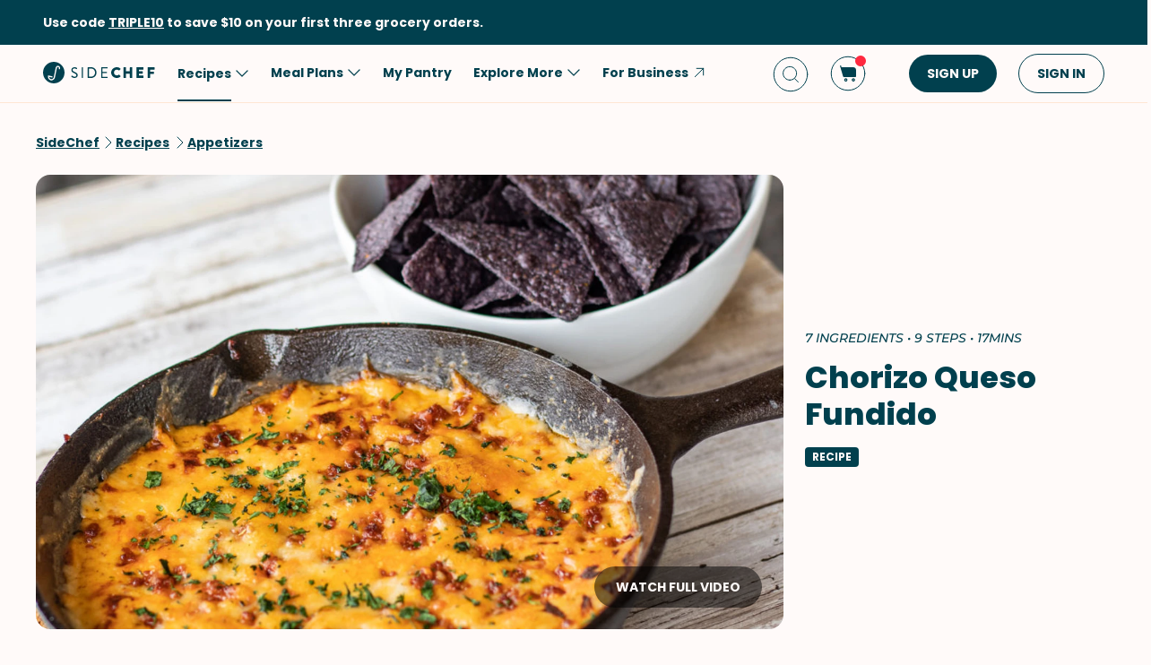

--- FILE ---
content_type: text/html; charset=utf-8
request_url: https://www.google.com/recaptcha/api2/aframe
body_size: 268
content:
<!DOCTYPE HTML><html><head><meta http-equiv="content-type" content="text/html; charset=UTF-8"></head><body><script nonce="HEnOqGyTNmxGLMnfXzSNuA">/** Anti-fraud and anti-abuse applications only. See google.com/recaptcha */ try{var clients={'sodar':'https://pagead2.googlesyndication.com/pagead/sodar?'};window.addEventListener("message",function(a){try{if(a.source===window.parent){var b=JSON.parse(a.data);var c=clients[b['id']];if(c){var d=document.createElement('img');d.src=c+b['params']+'&rc='+(localStorage.getItem("rc::a")?sessionStorage.getItem("rc::b"):"");window.document.body.appendChild(d);sessionStorage.setItem("rc::e",parseInt(sessionStorage.getItem("rc::e")||0)+1);localStorage.setItem("rc::h",'1763522259096');}}}catch(b){}});window.parent.postMessage("_grecaptcha_ready", "*");}catch(b){}</script></body></html>

--- FILE ---
content_type: text/css
request_url: https://www.sidechef.com/next-assets/_next/static/css/c5ff8ac07190a27d.css
body_size: 2213
content:
:root{background-color:var(--primary-bg-color)}a{text-decoration:none;-webkit-tap-highlight-color:rgba(0,0,0,0)}.flex{display:flex}.flex-1{flex:1 1}.flex-col{flex-direction:column}.items-center{align-items:center}.justify-center{justify-items:center}.justify-between{justify-content:space-between}@media(min-width:1220px){.page-wrapper{padding-left:48px;padding-right:48px}}@media(min-width:730px)and (max-width:1219px){.page-wrapper{padding-left:32px;padding-right:32px}}@media(max-width:729px){.page-wrapper{padding-left:16px;padding-right:16px}}.page-content{margin-left:auto;margin-right:auto;max-width:1200px;width:100%;min-width:328px}.relative{position:relative}@media(min-width:1220px){.no-desktop{display:none}}@media(min-width:730px)and (max-width:1219px){.no-pad{display:none}}@media(max-width:729px){.no-mobile{display:none}}@media(max-width:1219px){.only-desktop{display:none}}@media(max-width:729px)or (min-width:1220px){.only-pad{display:none}}.text-center{text-align:center}.text-primary{color:var(--color-primary-text-icon)}.text-secondary-header{color:var(--secondary-header-color)}.text-primary-btn{color:var(--primary-btn-color)}.rodal,.rodal-mask{top:0;left:0;width:100%;height:100%;z-index:100}.rodal{position:fixed}.rodal-mask{position:absolute;background:rgba(0,0,0,.3)}.rodal-dialog{position:absolute;top:0;left:0;right:0;bottom:0;margin:auto;z-index:101;padding:15px;background:#fff;border-radius:3px;box-shadow:0 1px 3px rgba(0,0,0,.2)}.rodal-dialog:focus{outline:none}.rodal-close{position:absolute;cursor:pointer;top:16px;right:16px;width:16px;height:16px}.rodal-close:after,.rodal-close:before{position:absolute;content:"";height:2px;width:100%;top:50%;left:0;margin-top:-1px;background:#999;border-radius:100%;transition:background .2s}.rodal-close:before{transform:rotate(45deg)}.rodal-close:after{transform:rotate(-45deg)}.rodal-close:hover:after,.rodal-close:hover:before{background:#333}@keyframes rodal-fade-enter{0%{opacity:0}}.rodal-fade-enter{animation:rodal-fade-enter ease-in both}@keyframes rodal-fade-leave{to{opacity:0}}.rodal-fade-leave{animation:rodal-fade-leave ease-out both}@keyframes rodal-zoom-enter{0%{transform:scale3d(.3,.3,.3)}}.rodal-zoom-enter{animation:rodal-zoom-enter cubic-bezier(.4,0,0,1.5) both}@keyframes rodal-zoom-leave{to{transform:scale3d(.3,.3,.3)}}.rodal-zoom-leave{animation:rodal-zoom-leave both}@keyframes rodal-slideDown-enter{0%{transform:translate3d(0,-100px,0)}}.rodal-slideDown-enter{animation:rodal-slideDown-enter cubic-bezier(.4,0,0,1.5) both}@keyframes rodal-slideDown-leave{to{transform:translate3d(0,-100px,0)}}.rodal-slideDown-leave{animation:rodal-slideDown-leave both}@keyframes rodal-slideLeft-enter{0%{transform:translate3d(-150px,0,0)}}.rodal-slideLeft-enter{animation:rodal-slideLeft-enter cubic-bezier(.4,0,0,1.5) both}@keyframes rodal-slideLeft-leave{to{transform:translate3d(-150px,0,0)}}.rodal-slideLeft-leave{animation:rodal-slideLeft-leave both}@keyframes rodal-slideRight-enter{0%{transform:translate3d(150px,0,0)}}.rodal-slideRight-enter{animation:rodal-slideRight-enter cubic-bezier(.4,0,0,1.5) both}@keyframes rodal-slideRight-leave{to{transform:translate3d(150px,0,0)}}.rodal-slideRight-leave{animation:rodal-slideRight-leave both}@keyframes rodal-slideUp-enter{0%{transform:translate3d(0,100px,0)}}.rodal-slideUp-enter{animation:rodal-slideUp-enter cubic-bezier(.4,0,0,1.5) both}@keyframes rodal-slideUp-leave{to{transform:translate3d(0,100px,0)}}.rodal-slideUp-leave{animation:rodal-slideUp-leave both}@keyframes rodal-flip-enter{0%{transform:perspective(400px) rotateX(60deg)}70%{transform:perspective(400px) rotateX(-15deg)}to{transform:perspective(400px)}}.rodal-flip-enter{animation:rodal-flip-enter ease-in both;-webkit-backface-visibility:visible!important;backface-visibility:visible!important}@keyframes rodal-flip-leave{0%{transform:perspective(400px)}30%{transform:perspective(400px) rotateX(-15deg)}to{transform:perspective(400px) rotateX(45deg)}}.rodal-flip-leave{animation:rodal-flip-leave both;-webkit-backface-visibility:visible!important;backface-visibility:visible!important}@keyframes rodal-rotate-enter{0%{transform:rotate(-180deg) scale3d(.3,.3,.3)}}.rodal-rotate-enter{animation:rodal-rotate-enter both;transform-origin:center}@keyframes rodal-rotate-leave{to{transform:rotate(180deg) scale3d(.3,.3,.3)}}.rodal-rotate-leave{animation:rodal-rotate-leave both;transform-origin:center}@keyframes rodal-door-enter{0%{transform:scaleX(0)}}.rodal-door-enter{animation:rodal-door-enter cubic-bezier(.4,0,0,1.5) both}@keyframes rodal-door-leave{60%{transform:scaleX(.01)}to{transform:scale3d(0,1,.1)}}.rodal-door-leave{animation:rodal-door-leave both}.hover_darkenText__Zd2On{cursor:pointer}.hover_darkenText__Zd2On:active,.hover_darkenText__Zd2On:hover{opacity:.76}.hover_darkenBg__zarzZ{cursor:pointer}.hover_darkenBg__zarzZ:hover{opacity:.84}.hover_darkenBg__zarzZ:active{opacity:.64}.hover_baseTransform__bjJ1r,.hover_scale__kKlxC,.hover_transition__rce9J{cursor:pointer;transition:all .3s;transition-duration:.3s;-webkit-transition:all .3s}.hover_scale__kKlxC:active,.hover_scale__kKlxC:focus,.hover_scale__kKlxC:hover{transform:scale(1.2)}.hover_transition__rce9J:active,.hover_transition__rce9J:focus,.hover_transition__rce9J:hover{transform:translateY(-4px);box-shadow:var(--card-shadow-hover)}.hover_primaryButton__cPd77{cursor:pointer;background-color:var(--primary-btn-color)}.hover_primaryButton__cPd77:hover{background-color:var(--primary-btn-hover-color)}.hover_primaryButton__cPd77:active{background-color:var(--primary-btn-pressed-color)}.hover_secondaryButton__JWKxE{cursor:pointer;background-color:var(--primary-bg-color)}.hover_secondaryButton__JWKxE:hover{background-color:var(--primary-bg-hover-color)}.hover_secondaryButton__JWKxE:active{background-color:var(--primary-bg-pressed-color)}.Button_containerPrimaryPremium__nKUAP,.Button_containerPrimaryWalmart__l9k0c,.Button_containerPrimary__64N4h{text-decoration:none;cursor:pointer;display:flex;position:relative;border-radius:var(--button-radius);-webkit-tap-highlight-color:rgba(0,0,0,0);align-items:center;justify-content:center;box-sizing:border-box;font-family:var(--primary-font-family);background-color:var(--primary-btn-color);border:none}.Button_containerPrimaryPremium__nKUAP:hover,.Button_containerPrimaryWalmart__l9k0c:hover,.Button_containerPrimary__64N4h:hover,.Button_containerPrimary__64N4h:hover:enabled{background-color:var(--primary-btn-hover-color)}.Button_containerPrimaryPremium__nKUAP:active,.Button_containerPrimaryWalmart__l9k0c:active,.Button_containerPrimary__64N4h:active,.Button_containerPrimary__64N4h:active:enabled{background-color:var(--primary-btn-pressed-color)}.Button_containerPrimaryPremium__nKUAP:disabled,.Button_containerPrimaryWalmart__l9k0c:disabled,.Button_containerPrimary__64N4h:disabled{cursor:default;background-color:var(--secondary-inactive-color);opacity:.7}.Button_containerPrimaryPremium__nKUAP{background-color:var(--premium-color)}.Button_containerPrimaryPremium__nKUAP:hover,.Button_containerPrimaryPremium__nKUAP:hover:enabled{background-color:var(--premium-hover-color)}.Button_containerPrimaryPremium__nKUAP:active,.Button_containerPrimaryPremium__nKUAP:active:enabled{background-color:var(--premium-pressed-color)}.Button_containerPrimaryWalmart__l9k0c{background-color:var(--walmart-color)}.Button_containerPrimaryWalmart__l9k0c:hover,.Button_containerPrimaryWalmart__l9k0c:hover:enabled{background-color:var(--walmart-hover-color)}.Button_containerPrimaryWalmart__l9k0c:active,.Button_containerPrimaryWalmart__l9k0c:active:enabled{background-color:var(--walmart-pressed-color)}.Button_containerSecondaryPremium__HNyMH,.Button_containerSecondaryWalmart__nASHC,.Button_containerSecondary__23eUE{text-decoration:none;cursor:pointer;display:flex;position:relative;border-radius:var(--button-radius);-webkit-tap-highlight-color:rgba(0,0,0,0);align-items:center;justify-content:center;box-sizing:border-box;font-family:var(--primary-font-family);border:1px solid var(--primary-btn-color);background-color:var(--primary-bg-color)}.Button_containerSecondaryPremium__HNyMH:hover,.Button_containerSecondaryWalmart__nASHC:hover,.Button_containerSecondary__23eUE:hover,.Button_containerSecondary__23eUE:hover:enabled{background-color:var(--primary-bg-hover-color)}.Button_containerSecondaryPremium__HNyMH:active,.Button_containerSecondaryWalmart__nASHC:active,.Button_containerSecondary__23eUE:active,.Button_containerSecondary__23eUE:active:enabled{background-color:var(--primary-bg-pressed-color)}.Button_containerSecondaryPremium__HNyMH:disabled,.Button_containerSecondaryWalmart__nASHC:disabled,.Button_containerSecondary__23eUE:disabled{cursor:default;background-color:var(--primary-bg-color);border-color:var(--secondary-inactive-color);opacity:.38}.Button_containerSecondaryPremium__HNyMH{border:1px solid var(--premium-color)}.Button_containerSecondaryWalmart__nASHC{border:1px solid var(--walmart-color)}.Button_containerTertiary__6b0RH{text-decoration:none;cursor:pointer;display:flex;position:relative;border-radius:var(--button-radius);-webkit-tap-highlight-color:rgba(0,0,0,0);align-items:center;justify-content:center;box-sizing:border-box;font-family:var(--primary-font-family);border:none;background-color:var(--secondary-bg-color)}.Button_containerTertiary__6b0RH:hover,.Button_containerTertiary__6b0RH:hover:enabled{background-color:var(--primary-bg-hover-color)}.Button_containerTertiary__6b0RH:active,.Button_containerTertiary__6b0RH:active:enabled{background-color:var(--primary-bg-pressed-color)}.Button_containerTertiary__6b0RH:disabled{cursor:default;background-color:var(--secondary-inactive-color);opacity:.38}.Button_containerSmall__slVxU{height:32px;padding:0 16px;gap:4px}@media(max-width:729px){.Button_containerSmall__slVxU{padding:0 8px}}.Button_containerMedium__o7o2r{height:40px;padding:0 24px;gap:8px}.Button_containerLarge__ZXz2L{height:44px;padding:0 32px;gap:8px}.Button_containerShadow__umrc4{box-shadow:"0px 2px 16px rgba(0, 0, 0, 0.12)"}.Button_hidden__rKQGK{opacity:0}.Button_buttonTitleSmall__RW6gn{pointer-events:none;white-space:nowrap;text-transform:uppercase;font-size:var(--b4-font-size);line-height:var(--b4-line-height);font-weight:var(--b4-font-weight)}.Button_buttonTitleLarge__TaH05,.Button_buttonTitleMedium__pwIkI{pointer-events:none;white-space:nowrap;text-transform:uppercase;font-size:var(--b3-font-size);line-height:var(--b3-line-height);font-weight:var(--b3-font-weight)}.mns .Button_buttonTitleLarge__TaH05,.mns .Button_buttonTitleMedium__pwIkI,.mns .Button_buttonTitleSmall__RW6gn{text-transform:none;font-family:MSMarketRegular,monospace,sans-serif}.bite .Button_buttonTitleLarge__TaH05,.bite .Button_buttonTitleMedium__pwIkI,.bite .Button_buttonTitleSmall__RW6gn{text-transform:capitalize}.bite .addToCart .Button_buttonTitleLarge__TaH05{text-transform:none}.Button_buttonTitlePrimaryPremium__dOK0l,.Button_buttonTitlePrimaryWalmart__kJYpv,.Button_buttonTitlePrimary__mHUKy{color:var(--primary-attach-text-color)}.Button_buttonTitleSecondary__UV4yX{color:var(--primary-text-color)}.Button_buttonTitleSecondaryPremium__3okp6{color:var(--premium-color)}.Button_buttonTitleSecondaryWalmart__kefvf{color:var(--walmart-color)}.Button_buttonTitleTertiary__zL_Xk{color:var(--secondary-header-color)}.Button_buttonIconSmall__02m7q{width:18px;height:18px}.Button_buttonIconMedium__XLKaY{width:22px;height:22px}.Button_buttonIconLarge__KSG3p{width:24px;height:24px}.Button_iconPrimaryPremium__r64mA,.Button_iconPrimaryWalmart__6kChE,.Button_iconPrimary__4wRxw{stroke:var(--primary-attach-text-color)}.Button_iconSecondary__CFtZW{stroke:var(--primary-text-color)}.Button_iconSecondaryPremium__O26Ot{stroke:var(--premium-color)}.Button_iconSecondaryWalmart___xYbq{stroke:var(--walmart-color)}.Button_iconTertiary__Y_G_r{stroke:var(--secondary-header-color)}@keyframes Spinner_rotate__pH2Kj{to{transform:rotate(1turn)}}@keyframes Spinner_dash__BnFSj{0%{stroke-dasharray:1,150;stroke-dashoffset:0}50%{stroke-dasharray:90,150;stroke-dashoffset:-35}to{stroke-dasharray:90,150;stroke-dashoffset:-50}}.Spinner_spinningCircle__9ATB6{animation:Spinner_dash__BnFSj 1.5s ease-in-out infinite}.Spinner_rotating__WqAcx{animation:Spinner_rotate__pH2Kj 2s linear infinite}

--- FILE ---
content_type: application/javascript
request_url: https://www.sidechef.com/next-assets/_next/static/chunks/pages/recipes/%5Bid%5D-bca62fb65bd4f023.js
body_size: 260
content:
(self.webpackChunk_N_E=self.webpackChunk_N_E||[]).push([[584],{18385:function(n,u,_){(window.__NEXT_P=window.__NEXT_P||[]).push(["/recipes/[id]",function(){return _(63021)}])},63021:function(n,u,_){"use strict";_.r(u),_.d(u,{__N_SSP:function(){return e},default:function(){return t.Z}});var t=_(25341),e=!0}},function(n){n.O(0,[997,724,44,797,737,341,888,774,179],function(){return n(n.s=18385)}),_N_E=n.O()}]);

--- FILE ---
content_type: image/svg+xml
request_url: https://www.sidechef.com/static/images/sub_arrow_down.0886dac17f50.svg
body_size: 36
content:
<svg width="12" height="12" viewBox="0 0 12 12" fill="none" xmlns="http://www.w3.org/2000/svg">
<path d="M1.5 3.75L6 8.25L10.5 3.75" stroke="#01404E" stroke-linecap="round" stroke-linejoin="round"/>
</svg>


--- FILE ---
content_type: application/javascript
request_url: https://www.sidechef.com/next-assets/_next/static/chunks/72.addaefd0a9a6512a.js
body_size: 7427
content:
"use strict";(self.webpackChunk_N_E=self.webpackChunk_N_E||[]).push([[72],{42924:function(e,t,n){var r,a,i=n(91569);function o(){return(o=Object.assign?Object.assign.bind():function(e){for(var t=1;t<arguments.length;t++){var n=arguments[t];for(var r in n)Object.prototype.hasOwnProperty.call(n,r)&&(e[r]=n[r])}return e}).apply(this,arguments)}t.Z=function(e){return i.createElement("svg",o({xmlns:"http://www.w3.org/2000/svg",width:24,height:24,fill:"none"},e),r||(r=i.createElement("circle",{cx:12,cy:12,r:10.5,fill:"#000",fillOpacity:.6})),a||(a=i.createElement("path",{fill:"#fff",fillRule:"evenodd",d:"M16.854 7.854a.5.5 0 0 0-.708-.708L12 11.293 7.854 7.146a.5.5 0 1 0-.708.708L11.293 12l-4.147 4.146a.5.5 0 0 0 .708.708L12 12.707l4.146 4.147a.5.5 0 0 0 .708-.708L12.707 12l4.147-4.146Z",clipRule:"evenodd"})))}},53706:function(e,t){Object.defineProperty(t,"__esModule",{value:!0}),t.getRenderPropValue=void 0,t.getRenderPropValue=e=>e?"function"==typeof e?e():e:null},83233:function(e,t,n){var r=n(56109).default,a=n(6790).default;Object.defineProperty(t,"__esModule",{value:!0}),t.getOverlay=t.default=t.RawPurePanel=void 0;var i=a(n(42908)),o=n(81468),l=r(n(91569)),c=n(60507),d=n(53706),s=a(n(5587)),p=function(e,t){var n={};for(var r in e)Object.prototype.hasOwnProperty.call(e,r)&&0>t.indexOf(r)&&(n[r]=e[r]);if(null!=e&&"function"==typeof Object.getOwnPropertySymbols)for(var a=0,r=Object.getOwnPropertySymbols(e);a<r.length;a++)0>t.indexOf(r[a])&&Object.prototype.propertyIsEnumerable.call(e,r[a])&&(n[r[a]]=e[r[a]]);return n};let u=(e,t,n)=>{if(t||n)return l.createElement(l.Fragment,null,t&&l.createElement("div",{className:"".concat(e,"-title")},(0,d.getRenderPropValue)(t)),l.createElement("div",{className:"".concat(e,"-inner-content")},(0,d.getRenderPropValue)(n)))};t.getOverlay=u;let g=e=>{let{hashId:t,prefixCls:n,className:r,style:a,placement:c="top",title:d,content:s,children:p}=e;return l.createElement("div",{className:(0,i.default)(t,n,"".concat(n,"-pure"),"".concat(n,"-placement-").concat(c),r),style:a},l.createElement("div",{className:"".concat(n,"-arrow")}),l.createElement(o.Popup,Object.assign({},e,{className:t,prefixCls:n}),p||u(n,d,s)))};t.RawPurePanel=g,t.default=e=>{let{prefixCls:t}=e,n=p(e,["prefixCls"]),{getPrefixCls:r}=l.useContext(c.ConfigContext),a=r("popover",t),[i,o]=(0,s.default)(a);return i(l.createElement(g,Object.assign({},n,{prefixCls:a,hashId:o})))}},10342:function(e,t,n){var r=n(6790).default,a=n(56109).default;t.Z=void 0;var i=a(n(91569)),o=r(n(42908)),l=n(53706),c=n(55573),d=n(60507),s=r(n(68589)),p=r(n(83233)),u=r(n(5587)),g=function(e,t){var n={};for(var r in e)Object.prototype.hasOwnProperty.call(e,r)&&0>t.indexOf(r)&&(n[r]=e[r]);if(null!=e&&"function"==typeof Object.getOwnPropertySymbols)for(var a=0,r=Object.getOwnPropertySymbols(e);a<r.length;a++)0>t.indexOf(r[a])&&Object.prototype.propertyIsEnumerable.call(e,r[a])&&(n[r[a]]=e[r[a]]);return n};let m=e=>{let{title:t,content:n,prefixCls:r}=e;return i.createElement(i.Fragment,null,t&&i.createElement("div",{className:"".concat(r,"-title")},(0,l.getRenderPropValue)(t)),i.createElement("div",{className:"".concat(r,"-inner-content")},(0,l.getRenderPropValue)(n)))},v=i.forwardRef((e,t)=>{let{prefixCls:n,title:r,content:a,overlayClassName:l,placement:p="top",trigger:v="hover",mouseEnterDelay:h=.1,mouseLeaveDelay:f=.1,overlayStyle:b={}}=e,x=g(e,["prefixCls","title","content","overlayClassName","placement","trigger","mouseEnterDelay","mouseLeaveDelay","overlayStyle"]),{getPrefixCls:Z}=i.useContext(d.ConfigContext),w=Z("popover",n),[y,C]=(0,u.default)(w),k=Z(),O=(0,o.default)(l,C);return y(i.createElement(s.default,Object.assign({placement:p,trigger:v,mouseEnterDelay:h,mouseLeaveDelay:f,overlayStyle:b},x,{prefixCls:w,overlayClassName:O,ref:t,overlay:r||a?i.createElement(m,{prefixCls:w,title:r,content:a}):null,transitionName:(0,c.getTransitionName)(k,"zoom-big",x.transitionName),"data-popover-inject":!0})))});v._InternalPanelDoNotUseOrYouWillBeFired=p.default,t.Z=v},5587:function(e,t,n){var r=n(6790).default;Object.defineProperty(t,"__esModule",{value:!0}),t.default=void 0;var a=n(16847),i=n(56665),o=r(n(53496)),l=n(68426);let c=e=>{let{componentCls:t,popoverColor:n,titleMinWidth:r,fontWeightStrong:i,popoverPadding:l,boxShadowSecondary:c,colorTextHeading:d,borderRadiusLG:s,zIndexPopup:p,marginXS:u,colorBgElevated:g,popoverBg:m}=e;return[{[t]:Object.assign(Object.assign({},(0,a.resetComponent)(e)),{position:"absolute",top:0,left:{_skip_check_:!0,value:0},zIndex:p,fontWeight:"normal",whiteSpace:"normal",textAlign:"start",cursor:"auto",userSelect:"text",transformOrigin:"var(--arrow-x, 50%) var(--arrow-y, 50%)","--antd-arrow-background-color":g,"&-rtl":{direction:"rtl"},"&-hidden":{display:"none"},["".concat(t,"-content")]:{position:"relative"},["".concat(t,"-inner")]:{backgroundColor:m,backgroundClip:"padding-box",borderRadius:s,boxShadow:c,padding:l},["".concat(t,"-title")]:{minWidth:r,marginBottom:u,color:d,fontWeight:i},["".concat(t,"-inner-content")]:{color:n}})},(0,o.default)(e,{colorBg:"var(--antd-arrow-background-color)"}),{["".concat(t,"-pure")]:{position:"relative",maxWidth:"none",margin:e.sizePopupArrow,display:"inline-block",["".concat(t,"-content")]:{display:"inline-block"}}}]},d=e=>{let{componentCls:t}=e;return{[t]:l.PresetColors.map(n=>{let r=e["".concat(n,"6")];return{["&".concat(t,"-").concat(n)]:{"--antd-arrow-background-color":r,["".concat(t,"-inner")]:{backgroundColor:r},["".concat(t,"-arrow")]:{background:"transparent"}}}})}},s=e=>{let{componentCls:t,lineWidth:n,lineType:r,colorSplit:a,paddingSM:i,controlHeight:o,fontSize:l,lineHeight:c,padding:d}=e,s=o-Math.round(l*c);return{[t]:{["".concat(t,"-inner")]:{padding:0},["".concat(t,"-title")]:{margin:0,padding:"".concat(s/2,"px ").concat(d,"px ").concat(s/2-n,"px"),borderBottom:"".concat(n,"px ").concat(r," ").concat(a)},["".concat(t,"-inner-content")]:{padding:"".concat(i,"px ").concat(d,"px")}}}};t.default=(0,l.genComponentStyleHook)("Popover",e=>{let{colorBgElevated:t,colorText:n,wireframe:r}=e,a=(0,l.mergeToken)(e,{popoverPadding:12,popoverBg:t,popoverColor:n});return[c(a),d(a),r&&s(a),(0,i.initZoomMotion)(a,"zoom-big")]},e=>({width:177,minWidth:177,titleMinWidth:177,zIndexPopup:e.zIndexPopupBase+30}),{resetStyle:!1,deprecatedTokens:[["width","titleMinWidth"],["minWidth","titleMinWidth"]]})},4072:function(e,t,n){let r;n.r(t),n.d(t,{default:function(){return eq}});var a,i,o,l,c,d,s,p,u,g,m=n(84936),v=n(91569),h=n(31504),f=n(86106),b=n(67841),x=n(67739);let Z=e=>{var t,n;return null===(n=e.comments)||void 0===n?void 0:null===(t=n.commentsList)||void 0===t?void 0:t.comments},w=e=>{var t,n;return!!(null===(n=e.comments)||void 0===n?void 0:null===(t=n.commentsList)||void 0===t?void 0:t.next)},y=e=>{var t,n;return null===(n=e.comments)||void 0===n?void 0:null===(t=n.commentsList)||void 0===t?void 0:t.loading};var C=n(88335),k=n(4055),O=n(29110),j=n(27907),P=n.n(j),E=n(29882),M=n(46519),R=n(34381),S=n(16872),B=n(4017),A=n(65640),L=n(74401),N=n(27881),I=(e,t)=>{let{t:n}=(0,O.Z)("recipe"),{showAlert:r,startLoadingRight:a,stopLoadingRight:i}=(0,A.VY)(),o=(0,b.C)(N.BR),l=(0,b.C)(N.s_);return(0,v.useCallback)(()=>{r({singleButton:!0,title:n("signInPopupTitle"),content:n("signInPopupDescription"),rightTitle:n("signIn"),onAction:()=>{a(),(0,L.iB)(o,e,t,l),i()},shouldCloseAfterAction:!0})},[r,n,a,o,e,t,l,i])},T=n(83099),_=n(34026),D=n(55723);let X=(0,h.Z)("div",{target:"ef8xd4c0"})("display:flex;flex-direction:column;margin-top:48px;"),V=(0,h.Z)("div",{target:"ef8xd4c1"})("display:flex;flex-direction:row;justify-content:space-between;.mns &{text-transform:uppercase;}"),z=(0,h.Z)("div",{target:"ef8xd4c2"})("display:flex;flex-direction:row;align-items:center;justify-content:space-between;@media ",B.ZP.mobile,"{padding-top:30px;}"),F=(0,h.Z)(_.yJ,{target:"ef8xd4c3"})("padding-right:24px;.mns &{text-transform:none;}"),W=(0,h.Z)("div",{target:"ef8xd4c4"})("display:flex;flex-direction:row;align-items:center;padding-top:7px;@media ",B.ZP.mobile,"{padding-top:16px;}"),H=(0,h.Z)(_.yJ,{target:"ef8xd4c5"})("padding-right:8px;"),Y=(0,h.Z)(_.G1,{target:"ef8xd4c6"})("color:var(--secondary-header-color);margin-left:8px;"),U=e=>{let{isMobile:t,myRating:n,onStarChange:r}=e,{t:a}=(0,O.Z)("recipe");return(0,m.BX)(z,{children:[(0,m.tZ)(F,{children:a("comments.tapRate")}),(0,m.tZ)(T.Z,{totalStars:5,rating:n,size:t?24:32,gap:16,onValueChange:r})]})};var G=e=>{let{id:t,rating:n,ratingCount:r,name:a,enableRating:i}=e,{t:o}=(0,O.Z)("recipe"),l=(0,k.v9)(M.mo),c=(0,b.T)(),{width:d}=(0,f.iP)(),s=(0,b.C)(D.eC),p=I(t,a),u=(0,B.UK)(d),g=E.Z.useGtagEvent(),h=(0,v.useCallback)(async e=>{if(g("rate_star"),!s){p();return}await c((0,x.jk)({id:t,star:e})),c((0,R.J)(e)),c((0,S.nR)({id:s.id,star:e}))},[g,s,c,t,p]);return(0,m.tZ)("div",{className:P().sectionWrapper,children:(0,m.tZ)(X,{children:i?(0,m.BX)(m.HY,{children:[(0,m.BX)(V,{children:[(0,m.tZ)(_.I7,{children:o("comments.rateTitle")}),!u&&(0,m.tZ)(U,{isMobile:u,onStarChange:h,myRating:l})]}),(0,m.BX)(W,{children:[(0,m.tZ)(H,{children:n}),(0,m.tZ)(T.Z,{totalStars:5,rating:n}),(0,m.tZ)(Y,{children:o("comments.ratingCount",{count:r})})]}),u&&(0,m.tZ)(U,{isMobile:u,onStarChange:h,myRating:l})]}):(0,m.tZ)(_.I7,{children:o("comments.reviewTitle")})})})},J=n(43538),q=n(9720),K=n(70200),Q=n.n(K),$=n(18395),ee=n(86819);let et=e=>{var t,n;return(null===(n=e.upload)||void 0===n?void 0:null===(t=n.uploadPhoto)||void 0===t?void 0:t.uploading)||!1};var en=n(88329),er=n(2154),ea=n(11276),ei=n(42924);function eo(){return(eo=Object.assign?Object.assign.bind():function(e){for(var t=1;t<arguments.length;t++){var n=arguments[t];for(var r in n)Object.prototype.hasOwnProperty.call(n,r)&&(e[r]=n[r])}return e}).apply(this,arguments)}var el=function(e){return v.createElement("svg",eo({xmlns:"http://www.w3.org/2000/svg",width:25,height:24,fill:"none"},e),i||(i=v.createElement("path",{stroke:"var(--primary-icon-color)",strokeLinecap:"round",strokeLinejoin:"round",d:"M7.168 6.5a.5.5 0 0 0 .416-.223L8.99 4.168a1.5 1.5 0 0 1 1.248-.668h3.86c.501 0 .97.25 1.248.668l1.406 2.11a.5.5 0 0 0 .416.222h3a1.5 1.5 0 0 1 1.5 1.5v11a1.5 1.5 0 0 1-1.5 1.5h-16a1.5 1.5 0 0 1-1.5-1.5V8c0-.824.676-1.5 1.5-1.5h3Z"})),o||(o=v.createElement("path",{stroke:"var(--primary-icon-color)",strokeLinecap:"round",strokeLinejoin:"round",d:"M12.168 17a4 4 0 1 0 0-8 4 4 0 0 0 0 8Z"})))};let ec=(0,J.iv)("&:hover{background-color:var(--tertiary-input-hover-color);}&:active{background-color:var(--tertiary-input-pressed-color);}&:focus-within{background-color:var(--tertiary-input-color);}"),ed=(0,h.Z)("div",{target:"e1lwd85d0"})("position:relative;display:flex;overflow:hidden;flex-direction:column;align-items:center;border-radius:",e=>e.mns?"0px":"30px",";background:var(--tertiary-input-color);transition:all 300ms;margin-top:16px;&:focus-within{border:var(--border-active);}",ec),es=(0,h.Z)(_.gx,{target:"e1lwd85d1"})("transition:all 200ms;flex:1;margin:8px 0px;width:calc(100% - 40px);background:transparent;margin-left:16px;margin-right:12px;overflow-y:scroll;overflow-x:hidden;height:148px;",ec,"    .mns &{font-family:'MSMarketRegular',monospace,sans-serif;font-size:var(--label-font-size);line-height:var(--label-line-height);font-weight:var(--label-font-weight);}"),ep=(0,h.Z)("div",{target:"e1lwd85d2"})("margin-right:16px;position:absolute;bottom:16px;right:0px;transition:all 300ms;cursor:pointer;width:25px;height:24px;"),eu=(0,h.Z)("div",{target:"e1lwd85d3"})("width:100%;display:flex;justify-content:flex-end;height:'auto';"),eg=(0,h.Z)(en.Z,{target:"e1lwd85d4"})("margin-top:32px;width:auto;padding:0 16px;transform:scaleY(1);opacity:1;transition:all 300ms;@media ",B.ZP.mobile,"{width:unset;}"),em=(0,h.Z)(ei.Z,{target:"e1lwd85d5"})("position:absolute;right:32px;top:32px;cursor:pointer;"),ev=(0,h.Z)("div",{target:"e1lwd85d6"})("display:flex;position:relative;width:100%;height:398px;position:relative;@media ",B.ZP.mobile,"{aspect-ratio:1;height:unset;}"),eh=(0,h.Z)(ea.Z,{target:"e1lwd85d7"})("position:absolute;top:0;left:0;right:0;bottom:0;margin:auto;"),ef=(0,h.Z)("img",{target:"e1lwd85d8"})("width:calc(100% - 32px);height:calc(100% - 32px);border-radius:16px;margin:16px 16px;object-fit:cover;background-color:var(--secondary-bg-color);"),eb=(0,h.Z)("div",{target:"e1lwd85d9"})("display:flex;flex-direction:row;align-items:center;justify-content:flex-end;width:100%;"),ex=(0,h.Z)(_.sC,{target:"e1lwd85d10"})("color:var(--error-color);padding-top:16px;padding-left:12px;width:calc(100% - 24px);");var eZ=e=>{let{id:t,name:n}=e,a=(0,b.C)(N.fN),{t:i}=(0,O.Z)("recipe"),o=(0,v.useRef)(null),[l,c]=(0,v.useState)(!1),[d,s]=(0,v.useState)(!1),p=(0,k.v9)(et),[u,g]=(0,v.useState)(!1),[h,f]=(0,v.useState)(""),[Z,w]=(0,v.useState)(),y=(0,b.T)(),C=(0,v.useRef)(null),j=(0,v.useCallback)(e=>{f(e.target.value)},[]),M=(0,b.C)(D.eC),R=I(t,n),{isMNS:B}=(0,$.eJ)(),A=(0,v.useCallback)(async e=>{let t=e.target.files;if(t&&t.length>0){if(t[0].size/1048576>=20){s(!0);return}s(!1),w(URL.createObjectURL(t[0]));let e=await (await y((0,q.m)(t[0]))).payload;e&&(w(e.url),r&&(r(e.url),r=void 0))}},[y,w,s]),L=(0,v.useCallback)(()=>{if(!M){R();return}o.current&&o.current.click()},[M,R]),T=(0,v.useCallback)(e=>{e.preventDefault()},[]),_=(0,v.useCallback)(()=>{s(!1),w(void 0),y((0,q.r)())},[y]),X=(0,v.useCallback)(async e=>{var n,r;let o=null===(n=await y((0,x.jk)({id:t,text:h,photo:e||Z})))||void 0===n?void 0:n.payload;y((0,S.Ir)({id:o.id,star:o.star,text:o.text,author:{...o.user,name:o.user.fullName},avatar:null===(r=o.user)||void 0===r?void 0:r.photoUrlSmall,created:(0,ee.vp)(o.createdAt,a),image:o.photoUrl})),g(!1),C.current&&(C.current.value=""),f(""),w(void 0),(0,er.h4)(i("comments.successComment"))},[y,t,Z,i,h,a]),V=(0,v.useCallback)(async()=>{if(!M){R();return}if(g(!0),p){r=X;return}X()},[M,p,X,R]),z=(0,v.useCallback)(()=>{if(!M){R();return}c(!0)},[M,R]),F=(0,v.useCallback)(()=>{c(!1)},[]),W=(0,v.useMemo)(()=>l||!Q()(h)||!Q()(Z),[l,Z,h]);return(0,m.BX)("div",{className:P().sectionWrapper,children:[(0,m.BX)(ed,{onFocus:z,onBlur:F,mns:B(),children:[(0,m.BX)(eb,{children:[(0,m.tZ)(es,{...E.Z.getGTMAttributes("comment",{id:String(t)}),isFocused:W,maxLength:2e3,ref:C,onChange:j,placeholder:i("comments.leaveComment")}),!Z&&(0,m.tZ)(ep,{isFocused:W,onClick:L,onMouseDown:T,children:(0,m.tZ)(el,{})})]}),(0,m.tZ)("input",{type:"file",accept:"image/*",style:{display:"none"},onChange:A,ref:o}),Z&&(0,m.BX)(ev,{children:[p&&(0,m.tZ)(eh,{}),(0,m.tZ)(ef,{src:Z}),!u&&(0,m.tZ)(em,{onClick:_})]})]}),d&&(0,m.tZ)(ex,{children:i("comments.fileSizeErrorMessage")}),(0,m.tZ)(eu,{isFocused:W,children:(0,m.tZ)(eg,{isFocused:W,onClick:V,disabled:p,loading:u,...E.Z.getGTMAttributes("comment_sent",{id:String(t)}),children:i("comments.submitTitle")})})]})},ew=n(24724),ey=n.n(ew),eC=n(10342),ek=n(82477);(a=l||(l={}))[a.horizontal=0]="horizontal",a[a.vertical=1]="vertical";let eO=(0,h.Z)("div",{target:"e5ccrr0"})("width:",e=>{let{type:t}=e;return 0===t?"100%":"0.5px"},";height:",e=>{let{type:t}=e;return 0===t?"0.5px":"100%"},";background-color:var(--tertiary-bg-pressed-color);");function ej(){return(ej=Object.assign?Object.assign.bind():function(e){for(var t=1;t<arguments.length;t++){var n=arguments[t];for(var r in n)Object.prototype.hasOwnProperty.call(n,r)&&(e[r]=n[r])}return e}).apply(this,arguments)}var eP=function(e){return v.createElement("svg",ej({xmlns:"http://www.w3.org/2000/svg",width:24,height:24,fill:"none"},e),c||(c=v.createElement("path",{d:"M12 22c5.523 0 10-4.477 10-10S17.523 2 12 2 2 6.477 2 12s4.477 10 10 10Z"})),d||(d=v.createElement("path",{d:"M12.25 11.5a.75.75 0 1 1 0 1.5.75.75 0 0 1 0-1.5ZM17.25 11.5a.75.75 0 1 1 0 1.5.75.75 0 0 1 0-1.5ZM7.25 11.5a.75.75 0 1 1 0 1.5.75.75 0 0 1 0-1.5Z"})))};function eE(){return(eE=Object.assign?Object.assign.bind():function(e){for(var t=1;t<arguments.length;t++){var n=arguments[t];for(var r in n)Object.prototype.hasOwnProperty.call(n,r)&&(e[r]=n[r])}return e}).apply(this,arguments)}var eM=function(e){return v.createElement("svg",eE({xmlns:"http://www.w3.org/2000/svg",fill:"none",viewBox:"0 0 24 24"},e),s||(s=v.createElement("path",{fill:"#757575",d:"M16.848 9.804 19.217 5.7a.588.588 0 0 0 .005-.577.553.553 0 0 0-.484-.29h-5.023v-1.26A.565.565 0 0 0 13.159 3H4.557A.565.565 0 0 0 4 3.574v16.854c0 .316.249.573.556.573a.565.565 0 0 0 .556-.573v-7.112H9.58v1.26c0 .317.249.574.556.574h8.602a.553.553 0 0 0 .478-.28c.1-.175.104-.39.01-.568l-2.379-4.498ZM5.113 4.147h7.49v8.023h-7.49V4.147Zm5.58 9.857v-.688h2.466a.565.565 0 0 0 .556-.573V5.98h4.046l-2.03 3.518a.589.589 0 0 0-.011.567l2.082 3.938h-7.11Z"})))};function eR(){return(eR=Object.assign?Object.assign.bind():function(e){for(var t=1;t<arguments.length;t++){var n=arguments[t];for(var r in n)Object.prototype.hasOwnProperty.call(n,r)&&(e[r]=n[r])}return e}).apply(this,arguments)}var eS=function(e){return v.createElement("svg",eR({xmlns:"http://www.w3.org/2000/svg",fill:"none",viewBox:"0 0 24 24"},e),p||(p=v.createElement("path",{stroke:"#757575",strokeLinecap:"round",d:"M3 6.6h18"})),u||(u=v.createElement("path",{stroke:"#757575",strokeLinecap:"square",d:"M8 6.6V4.8c0-.477.21-.935.585-1.273A2.118 2.118 0 0 1 10 3h4c.53 0 1.04.19 1.415.527.375.338.585.796.585 1.273v1.8m3 0v12.6c0 .477-.21.935-.585 1.273a2.118 2.118 0 0 1-1.415.527H7c-.53 0-1.039-.19-1.414-.527A1.714 1.714 0 0 1 5 19.2V6.6h14Z"})),g||(g=v.createElement("path",{stroke:"#757575",strokeLinecap:"round",d:"M10 11.1v5.4M14 11.1v5.4"})))},eB=n(2031);let eA=(0,h.Z)("div",{target:"e1ncg08m0"})("display:flex;padding-bottom:16px;padding-top:24px;"),eL=(0,h.Z)("div",{target:"e1ncg08m1"})("padding-left:16px;flex:1;"),eN=(0,h.Z)("div",{target:"e1ncg08m2"})("display:flex;justify-content:space-between;align-items:center;padding-bottom:16px;"),eI=(0,h.Z)(_.sC,{target:"e1ncg08m3"})("padding-top:6px;"),eT=(0,h.Z)(_.YA,{target:"e1ncg08m4"})("padding-top:12px;"),e_=(0,h.Z)(ey(),{target:"e1ncg08m5"})("border-radius:50%;object-fit:cover;@media ",B.ZP.tabletAndDesktop,"{width:64px;height:64px;}"),eD=(0,h.Z)(e=>{let{className:t,type:n=0}=e;return(0,m.tZ)(eO,{type:n,className:t})},{target:"e1ncg08m6"})("margin-bottom:16px;"),eX=(0,h.Z)("div",{target:"e1ncg08m7"})("cursor:pointer;padding-right:16px;@media ",B.ZP.mobile,"{padding-right:0px;}height:24px;"),eV=(0,h.Z)("div",{target:"e1ncg08m8"})("width:100%;height:366px;margin-top:12px;overflow:hidden;@media ",B.ZP.mobile,"{aspect-ratio:1;height:unset;}"),ez=(0,h.Z)(ey(),{target:"e1ncg08m9"})("position:relative !important;object-fit:cover;border-radius:16px;"),eF=(0,h.Z)("div",{target:"e1ncg08m10"})("display:flex;align-items:center;height:100%;padding:2px;cursor:pointer;"),eW=(0,h.Z)(_.Mq,{target:"e1ncg08m11"})("padding-left:8px;"),eH=e=>{let{data:t,onClick:n}=e,{t:r}=(0,O.Z)("recipe"),a=(0,b.C)(D.eC),i=(0,v.useMemo)(()=>{var e;return(null==a?void 0:a.id)===(null===(e=t.author)||void 0===e?void 0:e.id)},[a,t]);return(0,m.BX)(eF,{onClick:n,children:[i?(0,m.tZ)(eS,{width:16,height:16}):(0,m.tZ)(eM,{width:16,height:16}),(0,m.tZ)(eW,{children:r(i?"comments.deleteComment":"comments.flagComment")})]})},eY=e=>{var t,n;let{onClickAction:r,data:a,onShowOptions:i,enableRating:o,enableFlagComments:l}=e,[c,d]=(0,v.useState)(!1),s=(0,v.useCallback)(()=>{d(!1),r(a)},[a,r]),p=(0,v.useCallback)(()=>{d(!0),i(a)},[a,i]),u=(0,ek.R)("default-avatar.jpg");return(0,m.BX)(m.HY,{children:[(0,m.BX)(eA,{children:[(0,m.tZ)(e_,{width:36,height:36,src:null!==(n=a.avatar)&&void 0!==n?n:u,alt:"user photo",loader:eB.iconImageLoader}),(0,m.BX)(eL,{children:[(0,m.BX)(eN,{children:[(0,m.BX)("div",{children:[(null===(t=a.author)||void 0===t?void 0:t.name)&&(0,m.tZ)(_.yJ,{children:a.author.name}),a.created&&(0,m.tZ)(eI,{children:a.created})]}),l&&(0,m.tZ)(eC.Z,{open:c,overlayStyle:{borderRadius:"var(--card-radius)",overflow:"hidden",boxShadow:"var(--card-shadow)"},overlayInnerStyle:{backgroundColor:"var(--primary-bg-color)",borderRadius:"var(--card-radius)"},placement:"left",content:(0,m.tZ)(eH,{onClick:s,data:a}),onOpenChange:d,trigger:["click"],children:(0,m.tZ)(eX,{onClick:p,children:(0,m.tZ)(eP,{stroke:"var(--primary-icon-color)"})})})]}),o&&(0,m.tZ)(T.Z,{gap:4,rating:a.star}),a.text&&(0,m.tZ)(eT,{children:a.text}),a.image&&(0,m.tZ)(eV,{children:(0,m.tZ)(ez,{src:a.image,alt:"user-comment-image",fill:!0,priority:!1})})]})]}),(0,m.tZ)(eD,{})]})},eU=(0,h.Z)(en.Z,{target:"e1ncg08m12"})("align-self:center;margin-top:32px;width:155px;");var eG=e=>{let{id:t,enableRating:n,enableFlagComments:r}=e,a=(0,b.C)(Z),i=(0,b.C)(N.BR),o=(0,b.T)(),l=(0,b.C)(w),c=(0,b.C)(y),[d,s]=(0,v.useState)(),{t:p}=(0,O.Z)(),u=(0,b.C)(D.eC),{showAlert:g,hideAlert:h,startLoadingRight:f,stopLoadingRight:C}=(0,A.VY)(),k=(0,v.useCallback)(async()=>{d&&(f(),await o((0,x.xt)({recipeID:t,commentID:d.id})),C(),h(),(0,er.h4)(p("recipe:comments.successDelete")))},[d,o,h,t,f,C,p]),j=(0,v.useCallback)(()=>{g({title:p("recipe:comments.deleteTitle"),content:p("recipe:comments.deleteDes"),rightTitle:p("common:delete"),onAction:k,shouldCloseAfterAction:!1})},[k,g,p]),E=(0,v.useCallback)(async()=>{d&&(f(),await o((0,x.ct)({recipeID:t,commentID:d.id})),C(),h(),(0,er.h4)(p("recipe:comments.successFlag")))},[d,o,h,t,f,C,p]),M=(0,v.useCallback)(()=>{g({title:p("recipe:comments.flagTitle"),content:p("recipe:comments.flagDes"),rightTitle:p("recipe:comments.flagBtnTitle"),onAction:E,shouldCloseAfterAction:!1})},[E,g,p]),R=(0,v.useCallback)(()=>{o((0,x.tH)(t))},[o,t]),S=(0,v.useCallback)(e=>{s(e)},[]),B=(0,v.useCallback)(e=>{var t;if(!(null==u?void 0:u.id)){window.open("".concat(i,"account/signin/?next=").concat(window.location.pathname),"_self");return}(null===(t=e.author)||void 0===t?void 0:t.id)===(null==u?void 0:u.id)?j():M()},[u,j,M,i]);return(0,m.BX)("div",{className:P().sectionWrapper,children:[null==a?void 0:a.map(e=>(0,m.tZ)(eY,{enableRating:n,enableFlagComments:r,onShowOptions:S,onClickAction:B,recipeID:t,data:e},e.id)),l&&(0,m.tZ)(eU,{loading:c,onClick:R,children:p("recipe:comments.showMore")})]})};let eJ=(0,h.Z)("div",{target:"ee5ex160"})("display:flex;flex-direction:column;margin:0 auto;max-width:1200px;");var eq=e=>{var t,n,r,a,i,o;let{id:l,rating:c,ratingCount:d,name:s}=e,p=(0,v.useContext)(C.F),u=(0,b.T)(),g=(0,b.C)(Z);return((0,f.qR)(()=>{u((0,x.tH)(l))}),(null==p?void 0:null===(t=p.recipes)||void 0===t?void 0:t.enableComments)&&((null==p?void 0:null===(n=p.recipes)||void 0===n?void 0:n.enableAddComments)||(null==g?void 0:g.length)))?(0,m.BX)(eJ,{children:[(0,m.tZ)(G,{name:s,id:l,rating:c,ratingCount:d,enableRating:null==p?void 0:null===(r=p.recipes)||void 0===r?void 0:r.enableRating}),(null==p?void 0:null===(a=p.recipes)||void 0===a?void 0:a.enableAddComments)&&(0,m.tZ)(eZ,{id:l,name:s}),(0,m.tZ)(eG,{id:l,enableRating:null==p?void 0:null===(i=p.recipes)||void 0===i?void 0:i.enableRating,enableFlagComments:null==p?void 0:null===(o=p.recipes)||void 0===o?void 0:o.enableFlagComments})]}):null}}}]);

--- FILE ---
content_type: application/javascript
request_url: https://www.sidechef.com/next-assets/_next/static/chunks/368.8fae0ccd128bff15.js
body_size: 5837
content:
(self.webpackChunk_N_E=self.webpackChunk_N_E||[]).push([[368],{6368:function(e,t,a){"use strict";a.r(t),a.d(t,{ApplianceComponents:function(){return ef},default:function(){return eu}});var l,n,r,o,i,c,s,p,d,E,m,_=a(84936),f=a(91569),u=a(4055),v=a(67841),C=a(70200),g=a.n(C);function h(){return(h=Object.assign?Object.assign.bind():function(e){for(var t=1;t<arguments.length;t++){var a=arguments[t];for(var l in a)Object.prototype.hasOwnProperty.call(a,l)&&(e[l]=a[l])}return e}).apply(this,arguments)}var O=function(e){return f.createElement("svg",h({xmlns:"http://www.w3.org/2000/svg",width:32,height:32,fill:"none"},e),r||(r=f.createElement("circle",{cx:15.82,cy:16.182,r:12.727,fill:"#FF283F"})),o||(o=f.createElement("rect",{width:2.545,height:8.909,x:14.547,y:9.829,fill:"#fff",rx:1.273})),i||(i=f.createElement("rect",{width:2.545,height:2.545,x:14.547,y:19.989,fill:"#fff",rx:1.273})))};function D(){return(D=Object.assign?Object.assign.bind():function(e){for(var t=1;t<arguments.length;t++){var a=arguments[t];for(var l in a)Object.prototype.hasOwnProperty.call(a,l)&&(e[l]=a[l])}return e}).apply(this,arguments)}var M=function(e){return f.createElement("svg",D({xmlns:"http://www.w3.org/2000/svg",fill:"none",viewBox:"0 0 88 88"},e),c||(c=f.createElement("g",{filter:"url(#lg_appliance_button_56_svg__a)"},f.createElement("path",{fill:"#fff",stroke:"#E0E0E0",strokeWidth:2,d:"M70.727 42c0 14.762-11.966 26.728-26.727 26.728-14.761 0-26.727-11.966-26.727-26.727 0-14.761 11.966-26.728 26.727-26.728 14.76 0 26.727 11.967 26.727 26.728Z"}),f.createElement("rect",{width:48.364,height:48.364,x:19.818,y:17.818,fill:"#0A798F",rx:24.182}),f.createElement("path",{fill:"#fff",fillRule:"evenodd",d:"M31.91 32.455a3.182 3.182 0 0 1 3.181-3.182h17.818a3.182 3.182 0 0 1 3.182 3.182v19.091a3.182 3.182 0 0 1-3.182 3.182H35.091a3.182 3.182 0 0 1-3.182-3.182v-19.09Zm3.181-1.909a1.91 1.91 0 0 0-1.91 1.91v19.09a1.91 1.91 0 0 0 1.91 1.91h17.818a1.91 1.91 0 0 0 1.91-1.91v-19.09a1.91 1.91 0 0 0-1.91-1.91H35.091Z",clipRule:"evenodd"}),f.createElement("path",{fill:"#fff",fillRule:"evenodd",d:"M34.26 39.925a1.91 1.91 0 0 1 1.91-1.91h15.66a1.91 1.91 0 0 1 1.91 1.91v10.181a1.91 1.91 0 0 1-1.91 1.91H36.17a1.91 1.91 0 0 1-1.91-1.91V39.925Zm1.91-.637a.636.636 0 0 0-.637.637v10.181c0 .352.285.637.637.637h15.66a.636.636 0 0 0 .637-.637V39.925a.636.636 0 0 0-.636-.637H36.17ZM34.26 33.017c0-.351.286-.636.637-.636h7.625a.636.636 0 1 1 0 1.273h-7.625a.636.636 0 0 1-.636-.637ZM31.91 35.681c0-.351.284-.636.635-.636h22.91a.636.636 0 1 1 0 1.273h-22.91a.636.636 0 0 1-.636-.637ZM51.194 33.017c0-.351.285-.636.637-.636h1.272a.636.636 0 1 1 0 1.273h-1.272a.636.636 0 0 1-.637-.637ZM47.574 33.017c0-.351.285-.636.637-.636h1.272a.636.636 0 1 1 0 1.273h-1.272a.636.636 0 0 1-.637-.637Z",clipRule:"evenodd"}))),s||(s=f.createElement("defs",null,f.createElement("filter",{id:"lg_appliance_button_56_svg__a",width:88,height:88,x:0,y:0,colorInterpolationFilters:"sRGB",filterUnits:"userSpaceOnUse"},f.createElement("feFlood",{floodOpacity:0,result:"BackgroundImageFix"}),f.createElement("feColorMatrix",{in:"SourceAlpha",result:"hardAlpha",values:"0 0 0 0 0 0 0 0 0 0 0 0 0 0 0 0 0 0 127 0"}),f.createElement("feOffset",{dy:2}),f.createElement("feGaussianBlur",{stdDeviation:8}),f.createElement("feColorMatrix",{values:"0 0 0 0 0 0 0 0 0 0 0 0 0 0 0 0 0 0 0.12 0"}),f.createElement("feBlend",{in2:"BackgroundImageFix",result:"effect1_dropShadow_601_92877"}),f.createElement("feBlend",{in:"SourceGraphic",in2:"effect1_dropShadow_601_92877",result:"shape"})))))},N=a(61629),A=a(71807),T=a(46519),S=a(97763);(l=p||(p={})).US="US",l.METRIC="METRIC",l.SWEDISH="SWEDISH";let R=(e,t)=>t*Math.round(e/t);(n=d||(d={})).F="F",n.C="C";let I={F:e=>R((e-32)*5/9,10),C:e=>R(9*e/5+32,25)},x={US:"F"},y=(e,t)=>{if(!e&&0!==e)return;let a=e,l=x.US,n=t.toUpperCase();if(t!==l){let t=I[n];void 0!==t&&(a=t(e))}return{temperature:a,unit:l}},U=function(e){let t=arguments.length>1&&void 0!==arguments[1]?arguments[1]:"F",a=y(e,t);if(a)return"".concat(a.temperature,"\xb0 ").concat(a.unit)};var w=a(86780);let F="FAHRENHEIT",b="START",P=(e,t,a)=>a.find(a=>a==="".concat(t,"_").concat(e))||e,B=(e,t,a)=>{if(e){var l;let{name:n,options:r}=e,{mode:o,duration:i,temperature:c,temperatureUnit:s}=r,p=null===(l=y(c,s))||void 0===l?void 0:l.temperature,d=P(o,t,a);if(n===S.CN.PREHEAT)return{ovenOperationMode:b,cookModeControl:d.toUpperCase(),unit:F,targetTemp:p,locationName:null==t?void 0:t.toUpperCase()};let E=(0,w.gO)(i);return{ovenOperationMode:b,cookModeControl:d.toUpperCase(),targetHour:null==E?void 0:E.hours(),targetMinute:null==E?void 0:E.minutes(),unit:F,targetTemp:p,locationName:null==t?void 0:t.toUpperCase()}}},L=()=>({ovenOperationMode:"STOP"}),k=[],H=e=>{let{currentState:t,remoteControlEnabled:a,startOperation:l,isOnline:n}=e;return!1===l?S.F4.INTERCEPT_ERROR:n?"DISABLE"===a?S.F4.REMOTE_CONTROL_DISABLED:t.toLowerCase():S.F4.OFF_LINE},z=(e,t)=>{if(t&&t.length>0){let[a]=t,{currentState:l}=a;if(l){let{cookModeMonitoring:t,targetHour:a,targetMinute:n,targetSecond:r,targetTempMon:o,unit:i,locationName:c}=l;return{currentState:H(l),mode:t,targetSeconds:a*w.fJ+n*w.IW+r,targetTemp:o,targetTempUnit:"CELSIUS"===i?d.C:d.F,alias:e,location:c}}}return{currentState:S.F4.INTERCEPT_ERROR,alias:e}};function Z(e,t){let a=z(e,t);k.forEach(t=>{t(e,a)})}let G=e=>(0,f.useEffect)(()=>(k.includes(e)||k.push(e),()=>{k=k.filter(t=>t!==e)}),[e]),j=()=>{window.onMessage=Z},V=()=>{var e,t;return(null===(e=window)||void 0===e?void 0:e.NativeInterface)?null===(t=window)||void 0===t?void 0:t.NativeInterface:{getCurrentState:e=>{},startOperation:(e,t,a)=>{}}},K=(e,t,a)=>{let l=JSON.stringify(t);window.webkit?V().startOperation(JSON.stringify({operation:l,url:a,alias:e})):V().startOperation(l,a,e)},W=e=>{V().getCurrentState(e)};var Y=a(32995),X=a.n(Y),Q=a(86106),q=a(29110),J=a(29882),$=a(55723),ee=a(27881);let et={NO_OPERATION:"OK",SEND_COMMAND:"SEND",OVERRIDE_COMMAND:"OVERRIDE",STOP_OPERATION:"STOP",RETRY_COMMAND:"RETRY"},ea=(e,t)=>{switch(e){case et.NO_OPERATION:return t("common.ok");case et.SEND_COMMAND:return t("common.send");case et.OVERRIDE_COMMAND:return t("common.override");case et.STOP_OPERATION:return t("common.stop");case et.RETRY_COMMAND:return t("common.retry");default:return}},el=(e,t,a,l,n,r)=>{let o=et.NO_OPERATION;return t?o=null:l&&!e&&(o=n?et.RETRY_COMMAND:r?et.NO_OPERATION:"stop"==l?et.STOP_OPERATION:a?et.OVERRIDE_COMMAND:et.SEND_COMMAND),o};var en=e=>{let{onClose:t,children:a}=e;return(0,_.tZ)("div",{className:X().modalContainer,onClick:t,children:(0,_.tZ)("div",{className:X().modalBox,onClick:e=>{e.stopPropagation()},children:a})})},er=a(91517),eo=a.n(er);function ei(){return(ei=Object.assign?Object.assign.bind():function(e){for(var t=1;t<arguments.length;t++){var a=arguments[t];for(var l in a)Object.prototype.hasOwnProperty.call(a,l)&&(e[l]=a[l])}return e}).apply(this,arguments)}var ec=function(e){return f.createElement("svg",ei({xmlns:"http://www.w3.org/2000/svg",width:88,height:88,fill:"none"},e),E||(E=f.createElement("g",{clipPath:"url(#lg_device_svg__a)"},f.createElement("path",{fill:"url(#lg_device_svg__b)",d:"M79.146 88H8.852c-.64 0-1.12-.48-1.12-1.12V1.12c0-.64.48-1.12 1.12-1.12h70.294c.64 0 1.12.48 1.12 1.12v85.76c0 .64-.48 1.12-1.12 1.12z"}),f.createElement("path",{fill:"url(#lg_device_svg__c)",d:"M79.147 0H46.613v88h32.534c.64 0 1.12-.48 1.12-1.12V1.12c0-.64-.48-1.12-1.12-1.12z",opacity:.35}),f.createElement("path",{fill:"url(#lg_device_svg__d)",d:"M8.852 0h32.534v88H8.852c-.64 0-1.12-.48-1.12-1.12V1.12c0-.64.48-1.12 1.12-1.12z",opacity:.35}),f.createElement("path",{fill:"#444",d:"M55.465 3.467H32.53v7.466h22.934V3.467z"}),f.createElement("path",{fill:"url(#lg_device_svg__e)",d:"M11.732 60.266V25.6c0-.32.214-.534.534-.534h63.466c.32 0 .534.214.534.534v34.666c0 .32-.214.534-.534.534H12.266c-.32 0-.534-.214-.534-.534z"}),f.createElement("path",{fill:"#747474",d:"M62.452 10.613a3.36 3.36 0 1 0 0-6.72 3.36 3.36 0 0 0 0 6.72z"}),f.createElement("path",{fill:"url(#lg_device_svg__f)",d:"M62.452 9.76a2.507 2.507 0 1 0 0-5.014 2.507 2.507 0 0 0 0 5.013z"}),f.createElement("path",{fill:"#747474",d:"M62.452 10.613a3.36 3.36 0 1 0 0-6.72 3.36 3.36 0 0 0 0 6.72z"}),f.createElement("path",{fill:"url(#lg_device_svg__g)",d:"M62.452 9.76a2.507 2.507 0 1 0 0-5.014 2.507 2.507 0 0 0 0 5.013z"}),f.createElement("path",{fill:"#747474",d:"M62.452 10.613a3.36 3.36 0 1 0 0-6.72 3.36 3.36 0 0 0 0 6.72z"}),f.createElement("path",{fill:"#E6E6E6",d:"M62.452 9.76a2.507 2.507 0 1 0 0-5.014 2.507 2.507 0 0 0 0 5.013z"}),f.createElement("path",{fill:"#747474",d:"M71.891 10.613a3.36 3.36 0 1 0 0-6.72 3.36 3.36 0 0 0 0 6.72z"}),f.createElement("path",{fill:"url(#lg_device_svg__h)",d:"M71.891 9.76a2.507 2.507 0 1 0 0-5.014 2.507 2.507 0 0 0 0 5.013z"}),f.createElement("path",{fill:"#747474",d:"M71.891 10.613a3.36 3.36 0 1 0 0-6.72 3.36 3.36 0 0 0 0 6.72z"}),f.createElement("path",{fill:"url(#lg_device_svg__i)",d:"M71.891 9.76a2.507 2.507 0 1 0 0-5.014 2.507 2.507 0 0 0 0 5.013z"}),f.createElement("path",{fill:"#747474",d:"M71.891 10.613a3.36 3.36 0 1 0 0-6.72 3.36 3.36 0 0 0 0 6.72z"}),f.createElement("path",{fill:"#E6E6E6",d:"M71.891 9.76a2.507 2.507 0 1 0 0-5.014 2.507 2.507 0 0 0 0 5.013z"}),f.createElement("path",{fill:"#747474",d:"M25.546 10.613a3.36 3.36 0 1 0 0-6.72 3.36 3.36 0 0 0 0 6.72z"}),f.createElement("path",{fill:"url(#lg_device_svg__j)",d:"M25.546 9.76a2.507 2.507 0 1 0 0-5.014 2.507 2.507 0 0 0 0 5.013z"}),f.createElement("path",{fill:"#747474",d:"M25.546 10.613a3.36 3.36 0 1 0 0-6.72 3.36 3.36 0 0 0 0 6.72z"}),f.createElement("path",{fill:"url(#lg_device_svg__k)",d:"M25.546 9.76a2.507 2.507 0 1 0 0-5.014 2.507 2.507 0 0 0 0 5.013z"}),f.createElement("path",{fill:"#747474",d:"M25.546 10.613a3.36 3.36 0 1 0 0-6.72 3.36 3.36 0 0 0 0 6.72z"}),f.createElement("path",{fill:"#E6E6E6",d:"M25.546 9.76a2.507 2.507 0 1 0 0-5.014 2.507 2.507 0 0 0 0 5.013z"}),f.createElement("path",{fill:"#747474",d:"M16.106 10.613a3.36 3.36 0 1 0 0-6.72 3.36 3.36 0 0 0 0 6.72z"}),f.createElement("path",{fill:"url(#lg_device_svg__l)",d:"M16.106 9.76a2.507 2.507 0 1 0 0-5.014 2.507 2.507 0 0 0 0 5.013z"}),f.createElement("path",{fill:"#747474",d:"M16.106 10.613a3.36 3.36 0 1 0 0-6.72 3.36 3.36 0 0 0 0 6.72z"}),f.createElement("path",{fill:"url(#lg_device_svg__m)",d:"M16.106 9.76a2.507 2.507 0 1 0 0-5.014 2.507 2.507 0 0 0 0 5.013z"}),f.createElement("path",{fill:"#747474",d:"M16.106 10.613a3.36 3.36 0 1 0 0-6.72 3.36 3.36 0 0 0 0 6.72z"}),f.createElement("path",{fill:"#E6E6E6",d:"M16.106 9.76a2.507 2.507 0 1 0 0-5.014 2.507 2.507 0 0 0 0 5.013z"}),f.createElement("path",{fill:"#424242",d:"M80.266 13.867H7.732v1.6h72.534v-1.6zm0 58.666H7.732v1.6h72.534v-1.6z"}),f.createElement("path",{fill:"url(#lg_device_svg__n)",d:"m9.066 20 1.014 2.507c.16.426.586.693 1.066.693h65.76c.48 0 .854-.267 1.067-.693L78.986 20H9.066z"}),f.createElement("path",{stroke:"#B72F25",strokeLinecap:"round",strokeMiterlimit:10,strokeWidth:4,d:"M30.453 36.48s-2.027 1.547-2.027 3.734c0 2.4 2.294 2.346 2.294 5.226 0 2.454-1.174 3.574-2.347 4.427m11.68-13.387s-2.027 1.547-2.027 3.734c0 2.4 2.293 2.346 2.293 5.226 0 2.454-1.173 3.574-2.346 4.427M49.707 36.48s-2.027 1.547-2.027 3.734c0 2.4 2.294 2.346 2.294 5.226 0 2.454-1.174 3.574-2.347 4.427m11.68-13.387s-2.027 1.547-2.027 3.734c0 2.4 2.293 2.346 2.293 5.226 0 2.454-1.173 3.574-2.346 4.427"}))),m||(m=f.createElement("defs",null,f.createElement("radialGradient",{id:"lg_device_svg__i",cx:0,cy:0,r:1,gradientTransform:"matrix(2.53006 0 0 2.52741 71.868 7.24)",gradientUnits:"userSpaceOnUse"},f.createElement("stop",{offset:0,stopColor:"#DEDEDE"}),f.createElement("stop",{offset:.5,stopColor:"#D7D7D7"}),f.createElement("stop",{offset:1,stopColor:"#EAEAEA"})),f.createElement("radialGradient",{id:"lg_device_svg__f",cx:0,cy:0,r:1,gradientTransform:"matrix(2.53007 0 0 2.52741 62.447 7.24)",gradientUnits:"userSpaceOnUse"},f.createElement("stop",{offset:0,stopColor:"#DEDEDE"}),f.createElement("stop",{offset:.5,stopColor:"#D7D7D7"}),f.createElement("stop",{offset:1,stopColor:"#EAEAEA"})),f.createElement("radialGradient",{id:"lg_device_svg__g",cx:0,cy:0,r:1,gradientTransform:"matrix(2.53007 0 0 2.52741 62.447 7.24)",gradientUnits:"userSpaceOnUse"},f.createElement("stop",{offset:0,stopColor:"#DEDEDE"}),f.createElement("stop",{offset:.5,stopColor:"#D7D7D7"}),f.createElement("stop",{offset:1,stopColor:"#EAEAEA"})),f.createElement("radialGradient",{id:"lg_device_svg__h",cx:0,cy:0,r:1,gradientTransform:"matrix(2.53006 0 0 2.52741 71.868 7.24)",gradientUnits:"userSpaceOnUse"},f.createElement("stop",{offset:0,stopColor:"#DEDEDE"}),f.createElement("stop",{offset:.5,stopColor:"#D7D7D7"}),f.createElement("stop",{offset:1,stopColor:"#EAEAEA"})),f.createElement("radialGradient",{id:"lg_device_svg__j",cx:0,cy:0,r:1,gradientTransform:"matrix(-2.53006 0 0 -2.52741 25.542 7.24)",gradientUnits:"userSpaceOnUse"},f.createElement("stop",{offset:0,stopColor:"#DEDEDE"}),f.createElement("stop",{offset:.5,stopColor:"#D7D7D7"}),f.createElement("stop",{offset:1,stopColor:"#EAEAEA"})),f.createElement("radialGradient",{id:"lg_device_svg__k",cx:0,cy:0,r:1,gradientTransform:"matrix(-2.53006 0 0 -2.52741 25.542 7.24)",gradientUnits:"userSpaceOnUse"},f.createElement("stop",{offset:0,stopColor:"#DEDEDE"}),f.createElement("stop",{offset:.5,stopColor:"#D7D7D7"}),f.createElement("stop",{offset:1,stopColor:"#EAEAEA"})),f.createElement("radialGradient",{id:"lg_device_svg__l",cx:0,cy:0,r:1,gradientTransform:"matrix(-2.53006 0 0 -2.52741 16.12 7.24)",gradientUnits:"userSpaceOnUse"},f.createElement("stop",{offset:0,stopColor:"#DEDEDE"}),f.createElement("stop",{offset:.5,stopColor:"#D7D7D7"}),f.createElement("stop",{offset:1,stopColor:"#EAEAEA"})),f.createElement("radialGradient",{id:"lg_device_svg__m",cx:0,cy:0,r:1,gradientTransform:"matrix(-2.53006 0 0 -2.52741 16.12 7.24)",gradientUnits:"userSpaceOnUse"},f.createElement("stop",{offset:0,stopColor:"#DEDEDE"}),f.createElement("stop",{offset:.5,stopColor:"#D7D7D7"}),f.createElement("stop",{offset:1,stopColor:"#EAEAEA"})),f.createElement("linearGradient",{id:"lg_device_svg__b",x1:43.999,x2:43.999,y1:88,y2:0,gradientUnits:"userSpaceOnUse"},f.createElement("stop",{stopColor:"#D2D2D2"}),f.createElement("stop",{offset:.623,stopColor:"#EEE"}),f.createElement("stop",{offset:1,stopColor:"#DDD"})),f.createElement("linearGradient",{id:"lg_device_svg__d",x1:-8.131,x2:41.256,y1:44,y2:44,gradientUnits:"userSpaceOnUse"},f.createElement("stop",{stopColor:"#828282"}),f.createElement("stop",{offset:1,stopColor:"#828282",stopOpacity:0})),f.createElement("linearGradient",{id:"lg_device_svg__e",x1:43.999,x2:43.999,y1:60.8,y2:25.066,gradientUnits:"userSpaceOnUse"},f.createElement("stop",{stopColor:"#EB8C3E"}),f.createElement("stop",{offset:1,stopColor:"#E74343"})),f.createElement("linearGradient",{id:"lg_device_svg__c",x1:107.44,x2:49.018,y1:44,y2:44,gradientUnits:"userSpaceOnUse"},f.createElement("stop",{stopColor:"#828282"}),f.createElement("stop",{offset:1,stopColor:"#828282",stopOpacity:0})),f.createElement("linearGradient",{id:"lg_device_svg__n",x1:9.066,x2:78.933,y1:21.6,y2:21.6,gradientUnits:"userSpaceOnUse"},f.createElement("stop",{offset:.093,stopColor:"#9D9D9D"}),f.createElement("stop",{offset:.396,stopColor:"#BBB"}),f.createElement("stop",{offset:.605,stopColor:"#BBB"}),f.createElement("stop",{offset:.91,stopColor:"#9D9D9D"})),f.createElement("clipPath",{id:"lg_device_svg__a"},f.createElement("path",{fill:"#fff",d:"M0 0h88v88H0z"})))))};let es=e=>e?e.charAt(0).toUpperCase()+e.slice(1):e,ep=e=>null==e?void 0:e.split("_").join(" ").toLowerCase(),ed=e=>e.filter(e=>!!e);var eE=e=>{let{title:t,middles:a,footers:l,middleComponent:n=null}=e,r=(0,f.useMemo)(()=>ed(a).map(e=>(0,_.tZ)("span",{className:"h2 ".concat(X().columnContentMain),children:e.toUpperCase()},e)),[a]),o=(0,f.useMemo)(()=>ed(l).map(e=>(0,_.tZ)("span",{className:"body-5 ".concat(X().modalColumnFooter),children:e.toUpperCase()},e)),[l]);return(0,_.BX)("div",{className:X().modalColumn,children:[(r.length>0||o.length>0)&&(0,_.tZ)("span",{className:"".concat(X().modalColumnTitle," body-5"),children:t}),(0,_.BX)("div",{className:X().modalContentMiddleContainer,children:[r,n]}),(0,_.tZ)("div",{className:X().modalContentFooterContainer,children:o})]})},em=e=>{let{isConfirmingStop:t,applianceAlias:a}=e,l="",n=[],r="",o=[],i="",c=!1,s=!1,p=0,E=0,m=null,{t:f}=(0,q.Z)("appliance"),v=(0,u.v9)(N.c0),{currentState:C=null,mode:g=null,targetSeconds:h=null,targetTemp:O=null,targetTempUnit:D=null}=(0,u.v9)(N.uW),M={currentState:C,currentMode:g,targetSeconds:h,targetTemp:O,targetTempUnit:D},A=(e,t)=>{let a="".concat(t,".").concat(eo()(e)),l=f(a);return l===a?ep(e):l},T=()=>{i=f("status.waiting")},R=()=>{if(c&&p){let e=(0,w.tY)(p);e&&n.push(e)}},I=()=>{if(s&&E){let e=U(E,m||d.F);e&&o.push(e)}},x=e=>{switch(null==e?void 0:e.toLowerCase()){case S.F4.REMOTE_CONTROL_DISABLED:return f(S.HC.REMOTE_CONTROL_DISABLED);case S.F4.OFF_LINE:return f(S.HC.APPLIANCE_OFF_LINE);default:return f(S.HC.GENERIC_ERROR)}};l=f("common.targetTime"),r=f("common.targetTemperature"),i=f(S.Kb.IDLE);let y=(0,u.v9)(N.t7),F=()=>{if(!v)return;let{command:e}=v;e===S.CN.COOK?(s=!0,c=!0,i=f("status.startCooking")):(i=ep(e),e===S.CN.PREHEAT&&(i=f("status.startPreheating"),s=!0)),y&&(i=f("common.sentSuccess"))},b=()=>{if(!v)return;let{temperatureUnit:e,temperature:t,durationSecs:a}=v;p=a,E=t,m=e,F(),(0,N.eQ)(M.currentState)&&(i=x(M.currentState))},P=()=>{Z()},B=()=>f("status.cookingNormal"),L=()=>{i=B(),s=!0,c=!0},k=()=>{s=!0,Z()},H=()=>{s=!0,c=!0,Z()},z=e=>{i=x(e)},Z=()=>{let{currentState:e}=M;i=G(e)},G=e=>{switch(null==e?void 0:e.toLowerCase()){case void 0:case null:case S.i7.COMPLETE:case S.i7.IDLE:return f(S.Kb.IDLE);case S.i7.PREHEATING:return f(S.Kb.PREHEATING);case S.i7.COOKING_COMPLETE:case S.i7.TIMER_COMPLETE:return f(S.Kb.COOKING_COMPLETE);default:return A(e,"status")}},j=()=>{switch(E=M.targetTemp||0,M.targetTempUnit==d.C?m=d.C:M.targetTempUnit==d.F&&(m=d.F),p=M.targetSeconds||0,null==C?void 0:C.toLowerCase()){case S.i7.COOKING:case S.i7.COOKING_IN_PROGRESS:L();break;case S.i7.PREHEATING:k();break;case S.i7.PAUSED:H();break;case S.i7.COOKING_COMPLETE:case S.i7.TIMER_COMPLETE:case S.i7.PREHEATING_COMPLETE:case S.i7.REMOTE_CONTROL_ENABLED:case S.i7.COOLING:case S.i7.CLEANING:case S.i7.SETTING:case S.i7.OFF:case S.i7.IDLE:case S.i7.COMPLETE:P();break;case S.F4.REMOTE_CONTROL_DISABLED:case S.F4.OFF_LINE:case S.F4.INTERCEPT_ERROR:z(C)}},V=(0,u.v9)(N.YZ);return(()=>{if(V){T();return}v?b():j(),R(),I()})(),(0,_.BX)(_.HY,{children:[(0,_.tZ)("span",{className:"h2 ".concat(X().titleHeader),children:t?"Stop Cooking":a}),!t&&(0,_.BX)("div",{className:X().modalContent,children:[(0,_.tZ)(eE,{title:l,middles:n,footers:[]}),(0,_.tZ)(ec,{className:X().labelImage}),(0,_.tZ)(eE,{title:r,middles:o,footers:[]})]}),(0,_.tZ)("span",{className:"body-2 ".concat(X().labelText),children:t?"Are you sure you want to stop your oven command?":es(i)})]})},e_=()=>{let[e,t]=(0,f.useState)(!1),a=(0,u.v9)(N.cX),l=(0,u.v9)(N.C8),n=(0,u.v9)(N.Dy),r=(0,u.v9)(N.hW),o=(0,u.v9)(N.t7),i=(0,u.v9)(N.YZ),c=(0,u.v9)(N.xV),s=(0,u.v9)(N.og),p=(0,u.I0)();(0,Q.qR)(()=>{W(a),p(A.N.fetchApplianceStatusStart())});let d=(0,f.useCallback)(()=>{p(A.N.closeModal())},[p]);G((0,f.useCallback)((e,t)=>{if(e===a){let e=t.currentState,a=(0,N.eQ)(e);p(A.N.setApplianceStatus(t)),p(A.N.fetchApplianceStatusDone()),c&&(a?p(A.N.sendCommandError(e)):p(A.N.sendCommandDone({})))}},[a,p,c]));let E=(0,u.v9)(N.fT),m=(0,u.v9)(N.s9),v=el(o,i,E,null==r?void 0:r.name,!!s,m),{t:C}=(0,q.Z)("appliance"),g=null;g=e?C("common.yes"):ea(v,C);let h=c||i,O=(null==r?void 0:r.name)=="stop",D=(0,u.v9)(ee.BR),M=(0,u.v9)(N.cO),S=(0,f.useCallback)(()=>null==M?D:"".concat(D,"#step-").concat(M),[D,M]),R=J.Z.useGtagEvent(),I=(0,u.v9)(T.Ow),x=(0,u.v9)($.V1);return(0,_.BX)(en,{onClose:d,children:[(0,_.tZ)(em,{isConfirmingStop:e,applianceAlias:a}),(0,_.BX)("div",{className:X().bottomContainer,children:[h&&(0,_.tZ)("div",{className:X().loadingIcon}),!h&&g&&(0,_.BX)(_.HY,{children:[v!==et.NO_OPERATION&&(0,_.tZ)("div",{className:X().cancelButton,onClick:()=>{e?t(!1):d()},children:C("common.cancel")}),(0,_.tZ)("div",{className:X().mainButton,onClick:()=>{if(r&&!o&&v!=et.NO_OPERATION){if(!O||s||e){var i;K(a,e?L():B(r,l,n),S()),R("command_sent",{id:I.toString(),method:O?"stop":r.name,item_type:null===(i=r.options)||void 0===i?void 0:i.mode,user_id:null==x?void 0:x.toString(),destination:a}),p(A.N.sendCommandStart()),e&&t(!1)}else t(!0)}else d()},children:g})]})]})]})};let ef=()=>{let e=(0,u.v9)(N.xT),t=(0,u.I0)();(0,Q.qR)(()=>{j()});let a=(0,f.useCallback)(()=>{t(A.N.openModal({instruction:null,sequenceNum:null}))},[t]),l=(0,u.v9)(N.gU);return(0,_.BX)(_.HY,{children:[(0,_.BX)("div",{children:[(0,_.tZ)("div",{className:X().applianceIconContainer,onClick:a,children:(0,_.tZ)(M,{})}),e&&(0,_.tZ)(O,{className:X().applianceError})]}),l&&(0,_.tZ)(e_,{})]})};var eu=()=>{let e=(0,u.v9)(T.Ds),t=(0,v.T)(),a=(0,v.C)(N.uW);return((0,f.useEffect)(()=>{g()(e)||t(A.N.fetchUserAppliances())},[e,t]),g()(e)||g()(a))?null:(0,_.tZ)(ef,{})}},32995:function(e){e.exports={applianceIconContainer:"Appliance_applianceIconContainer__xbMgy",applianceError:"Appliance_applianceError__5ccHf",modalContainer:"Appliance_modalContainer__FlgMP",modalBox:"Appliance_modalBox__eOkys",modalContent:"Appliance_modalContent___Ss1o",titleHeader:"Appliance_titleHeader__oaJrg",labelImage:"Appliance_labelImage__S9mr1",labelText:"Appliance_labelText__1mW6f",bottomContainer:"Appliance_bottomContainer__tAkxH",cancelButton:"Appliance_cancelButton__LSONq",mainButton:"Appliance_mainButton__Rb0Kl",loadingIcon:"Appliance_loadingIcon__TxOeS","lds-ring":"Appliance_lds-ring__t_89k",modalColumn:"Appliance_modalColumn__cV4jv",modalColumnTitle:"Appliance_modalColumnTitle__DoaUO",modalContentMiddleContainer:"Appliance_modalContentMiddleContainer__aQ_Q2",modalContentFooterContainer:"Appliance_modalContentFooterContainer__QWmAn",modalColumnFooter:"Appliance_modalColumnFooter__YDPiC",columnContentMain:"Appliance_columnContentMain__FTe4d",preheatTips:"Appliance_preheatTips__9Wcco",preheatTipsIcon:"Appliance_preheatTipsIcon__jocF5",preheatTipsDescription:"Appliance_preheatTipsDescription__KSUTM",sendCommandButton:"Appliance_sendCommandButton__l8zI9"}}}]);

--- FILE ---
content_type: application/javascript
request_url: https://www.sidechef.com/next-assets/_next/static/chunks/504.25294af95b7a1b43.js
body_size: 3804
content:
"use strict";(self.webpackChunk_N_E=self.webpackChunk_N_E||[]).push([[504],{83382:function(e,t,i){i.d(t,{Z:function(){return eg}});var r,a,o=i(86414),n=i(84936),l=i(91569),d=i(29110),p=i(75190),c=i.n(p),s=i(31504),g=i(43538),b=i(24724),u=i.n(b),h=i(92997),m=i.n(h),v=i(88335),x=i(86819),w=i(67841),Z=i(86780),f=i(4017),k=i(74401),y=i(17637),C=i(2031),_=i(27881),P=i(33539),R=i(55723),q=i(22405),B=i(18395),z=i(29882),E=i(2154),j=i(34026),M=i(97742),X=i.n(M),O=i(70200),S=i.n(O),T=i(82477);function U(){return(U=Object.assign?Object.assign.bind():function(e){for(var t=1;t<arguments.length;t++){var i=arguments[t];for(var r in i)Object.prototype.hasOwnProperty.call(i,r)&&(e[r]=i[r])}return e}).apply(this,arguments)}var A=function(e){return l.createElement("svg",U({xmlns:"http://www.w3.org/2000/svg",width:66,height:66,fill:"none"},e),r||(r=l.createElement("path",{d:"M62.5 33H66v1H0v-1h3.6c6.1 0 11.5-3.1 14.5-8 .1-.15.175-.275.25-.4.075-.125.15-.25.25-.4 3-4.8 8.3-8.1 14.5-8.1 6.1 0 11.4 3.2 14.4 7.9.1.2.2.4.3.5 2.9 5.1 8.4 8.5 14.7 8.5Z",clipRule:"evenodd"})))};let D=(0,s.Z)("a",{target:"eva9b510"})("display:flex;align-items:center;justify-content:center;position:absolute;right:0;bottom:-33px;width:66px;height:66px;z-index:3;"),G=(0,s.Z)("div",{target:"eva9b511"})("position:absolute;left:0;top:0;"),I=(0,s.Z)(u(),{shouldForwardProp:e=>"showAvatarBg"!==e,target:"eva9b512"})("width:",e=>{let{showAvatarBg:t}=e;return t?"26px":"40px"},";height:",e=>{let{showAvatarBg:t}=e;return t?"26px":"40px"},";border-radius:50%;z-index:11;object-fit:cover;",e=>{let{showAvatarBg:t}=e;return!t&&"\n        border: 1px solid rgba(245, 245, 245);\n    "});var J=e=>{var t,i,r;let{owner:a}=e,o=!S()(null==a?void 0:null===(t=a.kol)||void 0===t?void 0:t.slug),d=(0,T.R)("default-avatar.jpg"),{isMNS:p}=(0,B.eJ)(),{recipes:{showAvatarBg:c}={showAvatarBg:!0}}=(0,l.useContext)(v.F);return(0,n.BX)(D,{href:o?"/partners/".concat(null==a?void 0:null===(i=a.kol)||void 0===i?void 0:i.slug,"/"):void 0,as:o&&!p()?"a":"div",target:o?"_top":void 0,children:[c&&(0,n.tZ)(G,{children:(0,n.tZ)(A,{fill:"var(--tertiary-bg-color)"})}),(0,n.tZ)(I,{showAvatarBg:c,width:c?24:40,height:c?24:40,src:null!==(r=a.photoUrl)&&void 0!==r?r:d,alt:"avatar_pic",priority:!1,loader:C.iconImageLoader})]})};function L(){return(L=Object.assign?Object.assign.bind():function(e){for(var t=1;t<arguments.length;t++){var i=arguments[t];for(var r in i)Object.prototype.hasOwnProperty.call(i,r)&&(e[r]=i[r])}return e}).apply(this,arguments)}var N=function(e){return l.createElement("svg",L({xmlns:"http://www.w3.org/2000/svg",width:24,height:24,fill:"none",stroke:"#000"},e),a||(a=l.createElement("path",{d:"M6.75 19.084V5c0-.69.56-1.25 1.25-1.25h8c.69 0 1.25.56 1.25 1.25v14.131a.25.25 0 0 1-.389.208l-4.01-2.675a1.75 1.75 0 0 0-1.973.02l-3.735 2.605a.25.25 0 0 1-.393-.205Z"})))};let F=(0,s.Z)("div",{target:"ep8ug050"})("display:flex;align-items:center;justify-content:center;border-radius:50%;width:32px;height:32px;background:rgba(0,0,0,0.6);&:active,&:focus,&:hover{transform:scale(1.2);}");var H=(0,l.memo)(e=>{let{isSaved:t=!1,onClick:i,...r}=e;return(0,n.tZ)(F,{onClick:i,...r,children:(0,n.tZ)(N,{stroke:"white",strokeWidth:"1.5",fill:t?"white":"none"})})}),K=i(83099);let Q=(0,s.Z)(j.G1,{target:"e1p3wus30"})("border-radius:4px;background-color:var(--premium-color);color:white;text-align:center;align-self:center;margin-right:8px;padding:2px 4px;"),V=(0,s.Z)("div",{target:"e1p3wus31"})("display:flex;flex-direction:row;align-items:center;padding-top:12px;padding-left:16px;padding-right:16px;z-index:0;box-sizing:border-box;background-color:var(--tertiary-bg-color);@media ",f.ZP.mobile,"{padding-left:8px;padding-right:8px;}.mns &{padding-top:0;}"),W=(0,s.Z)(j.G1,{target:"e1p3wus32"})("display:-webkit-box;overflow:hidden;-webkit-box-orient:vertical;color:var(--secondary-header-color);-webkit-line-clamp:1;z-index:11;");var Y=e=>{let{isMyCustomRecipe:t,premium:i,rating:r}=e,{t:a}=(0,d.Z)("common"),{isMNS:o}=(0,B.eJ)();return(0,n.BX)(V,{children:[i&&!o()&&(0,n.tZ)(Q,{children:a("premium").toUpperCase()}),!t&&(0,n.tZ)(K.Z,{rating:r}),t&&(0,n.tZ)(W,{children:a("createdByMe")})]})};function $(){let e=(0,o._)(["\n            @media "," {\n                width: 222px;\n            }\n            @media "," {\n                width: 252px;\n            }\n            @media "," {\n                width: 276px;\n            }\n        "]);return $=function(){return e},e}let ee=c()(()=>i.e(423).then(i.bind(i,80423)),{loadableGenerated:{webpack:()=>[80423]},ssr:!1}),et=(0,s.Z)(H,{target:"e17q50bw0"})("position:absolute;right:16px;top:16px;transition-duration:0.3s;@media ",f.ZP.mobile,"{right:8px;top:8px;}z-index:1;.mns &{width:40px;height:40px;@media ",f.ZP.mobile,"{width:32px;height:32px;}}"),ei=(0,s.Z)("div",{target:"e17q50bw1"})("overflow:hidden;border-radius:var(--card-radius);position:relative;display:flex;flex-direction:column;box-shadow:var(--card-shadow);background-color:var(--tertiary-bg-color);width:100%;",e=>!e.isDynamicSize&&(0,g.iv)($(),f.ZP.mobile,f.ZP.tablet,f.ZP.desktop),"    .mns &{box-shadow:none;}"),er=(0,s.Z)(m(),{target:"e17q50bw2"})("position:absolute;height:100%;width:100%;z-index:1;"),ea=(0,s.Z)("div",{target:"e17q50bw3"})("width:100%;position:relative;padding-bottom:100%;"),eo=(0,s.Z)(u(),{target:"e17q50bw4"})("object-fit:cover;"),en=(0,s.Z)(j.Mq,{target:"e17q50bw5"})("position:relative;margin-top:8px;height:calc(2 * var(--b3-line-height));display:-webkit-box;overflow:hidden;-webkit-box-orient:vertical;.bite &{margin-top:16px;}.sunsetfoods &{margin-top:12px;}.mns &{height:calc(3 * var(--b3-line-height));}"),el=(0,s.Z)(j.Mq,{target:"e17q50bw6"})("position:absolute;left:0;top:0;padding-left:16px;padding-right:16px;@media ",f.ZP.mobile,"{padding-left:8px;padding-right:8px;}-webkit-line-clamp:2;display:-webkit-box;overflow:hidden;-webkit-box-orient:vertical;.mns &{-webkit-line-clamp:3;}"),ed=(0,s.Z)("div",{target:"e17q50bw7"})("position:absolute;top:0;right:0;bottom:0;left:0;background:linear-gradient(\n        to bottom,rgba(0,0,0,0) 75%,rgba(0,0,0,0.5) 100%\n    );"),ep=(0,s.Z)(j.G1,{target:"e17q50bw8"})("position:absolute;left:16px;bottom:8px;color:var(--primary-label-color);@media ",f.ZP.mobile,"{left:8px;}"),ec=(0,s.Z)("div",{target:"e17q50bw9"})("z-index:2;background-color:var(--tertiary-bg-color);padding-bottom:16px;.mns &{margin-top:20px;@media ",f.ZP.mobile,"{margin-top:16px;}}"),es=(0,s.Z)(j.G1,{target:"e17q50bw10"})("position:absolute;left:16px;top:16px;padding:8px;background-color:rgba(255,255,255,0.8);border-radius:32px;@media ",f.ZP.mobile,"{left:8px;top:8px;}");var eg=(0,l.memo)(e=>{var t,i;let{recipe:r,toCampaign:a=!1,target:o="_top",isDynamicSize:p=!1,showTopTag:c=!1,sectionTitle:s,onAddToCart:g,redirectUrl:b}=e,{id:u,coverPicUrl:h,name:m,premium:f,owner:M,rating:O,activeTime:S,servings:U,ingredientCount:A,recipeType:D,recipeUrlSlug:G,firstDishTag:I}=(0,x.J_)(r),L=(0,w.T)(),N=(0,w.C)(R.eC),F=(0,w.C)(_.BR),{t:H}=(0,d.Z)(),{isMNS:K}=(0,B.eJ)(),Q=D===P.nT.CUSTOM_RECIPE&&(null==N?void 0:N.id)===(null==M?void 0:M.id),{showGrocery:V=!1,recipes:{enableCookbookManagement:W,showRecipeCardStar:$}={enableCookbookManagement:!0,showRecipeCardStar:!0}}=(0,l.useContext)(v.F),eg=(0,y.XK)(F,u,G,a),eb=(0,l.useCallback)(async e=>{var t,i;null==e||e.preventDefault();let r=await L((0,q.uC)(u));(null===(t=r.payload)||void 0===t?void 0:t.code)==="ERR_BAD_REQUEST"&&(null===(i=r.payload)||void 0===i?void 0:i.response.status)===401?window.open(b,"_self"):(0,E.Jd)(H("recipe:recipeSaved"),H("common:view"),()=>(0,k.Rk)(F))},[F,L,u,b,H]),eu=z.Z.useBeaconEvent(),eh=(0,l.useCallback)(()=>{eu("recipe_tap",{id:String(u),name:s})},[u,s,eu]),em=(0,T.R)("recipe-card-placeholder.png");return(0,n.BX)(ei,{className:"recipe_card ".concat(X().transition),isDynamicSize:p,children:[(0,n.tZ)(er,{href:eg,target:o,"aria-label":m,onClick:eh}),W&&(0,n.tZ)(et,{onClick:eb}),(0,n.BX)(ea,{children:[(0,n.tZ)(eo,{src:h||em,alt:"recipe_cover_pic",fill:!0,sizes:"(max-width: 768px) 50vw, (max-width: 1200px) 33vw, 25vw",priority:!1,loader:C.squareImageLoader,placeholder:"blur",blurDataURL:em}),(0,n.tZ)(ed,{}),!!S&&!K()&&(0,n.tZ)(ep,{children:null===(t=(0,Z.ZC)(H,S))||void 0===t?void 0:t.toLowerCase()}),(0,n.tZ)(J,{owner:M}),c&&I&&(0,n.tZ)(es,{children:I})]}),$&&!K()&&(0,n.tZ)(Y,{isMyCustomRecipe:Q,premium:f,rating:O}),(0,n.BX)(ec,{children:[(0,n.BX)(en,{children:[(0,n.tZ)("br",{}),(0,n.tZ)("br",{}),(0,n.BX)(el,{children:[K()&&S&&(0,n.tZ)(n.HY,{children:(0,n.tZ)(j.G1,{children:null===(i=(0,Z.ZC)(H,S))||void 0===i?void 0:i.toLowerCase()})}),m]})]}),(0,n.tZ)(ee,{baseUrl:F,recipeId:u,servings:U,ingredientCount:A,showAddToCart:V,sectionTitle:s,onAddToCart:g}),$&&K()&&(0,n.tZ)(Y,{isMyCustomRecipe:Q,premium:f,rating:O})]})]})})},48504:function(e,t,i){i.r(t);var r=i(84936),a=i(91569),o=i(31504),n=i(29110),l=i(86106),d=i(70200),p=i.n(d),c=i(4017),s=i(42719),g=i(34026),b=i(83382),u=i(8984);let h=(0,o.Z)("section",{target:"e1blnsk50"})("padding-bottom:48px;max-width:1200px;margin:0 auto;"),m=(0,o.Z)("div",{target:"e1blnsk51"})("padding-top:24px;display:grid;grid-template-columns:repeat(4,1fr);gap:24px 32px;padding:24px 0 0 0;@media ",c.ZP.tablet,"{grid-template-columns:repeat(3,1fr);padding-left:0;}@media ",c.ZP.mobile,"{grid-template-columns:repeat(2,1fr);padding-left:0;gap:16px;}"),v=(0,o.Z)(g.I7,{target:"e1blnsk52"})("width:100%;display:flex;align-items:center;.bite &{text-transform:uppercase;}");t.default=e=>{let{id:t,redirectUrl:i}=e,{t:o}=(0,n.Z)("recipe"),[d,c]=(0,a.useState)([]);(0,l.qR)(()=>{!async function(){let{data:e}=await s.Z.get((0,u.RX)(t,1,12));c(null==e?void 0:e.results)}()});let g=o("recommendedRecipes"),x=(0,a.useMemo)(()=>null==d?void 0:d.map(e=>(0,r.tZ)(b.Z,{recipe:e,sectionTitle:g,isDynamicSize:!0,redirectUrl:i},e.id)),[g,d,i]);return!d||p()(d)?null:(0,r.BX)(h,{children:[(0,r.tZ)(v,{children:g}),(0,r.tZ)(m,{className:"suggestion-list",children:x})]})}}}]);

--- FILE ---
content_type: application/javascript
request_url: https://www.sidechef.com/next-assets/_next/static/chunks/761.e25c47fd0a45c90c.js
body_size: 6838
content:
"use strict";(self.webpackChunk_N_E=self.webpackChunk_N_E||[]).push([[761],{45761:function(e,t,s){s.d(t,{Z:function(){return o}});var i={i8:"2.4.2"};class r{constructor(){this.apiKey="",this.advertiserId="",this.bundleId="js_default_bundleID",this.bundleVersion="js_default_bundleVersion",this.allowRetargeting=!0,this.enablePayloads=!1,this.enableKeywordIntercept=!1,this.zonePlacements=void 0,this.apiEnv=this.#e.Prod,this.apiEnvString="prod",this.listManagerApiEnv=this.#t.Prod,this.payloadApiEnv=this.#s.Prod,this.deviceOs=void 0,this.sessionId=void 0,this.sessionInfo=void 0,this.adZones=void 0,this.lastSelectedATL=void 0,this.refreshAdZonesTimer=void 0,this.refreshSessionTimer=void 0,this.keywordIntercepts=void 0,this.keywordInterceptSearchValue="",this.cycleAdTimers={},this.initialBodyOverflowStyle=document.body.style.overflow,this.scrollEventAbortController=void 0,this.adZoneCurrentAdImpressionTracker={},this.params=void 0,this.onAdZonesRefreshed=()=>{},this.onAddItemsTriggered=()=>{},this.onPayloadsAvailable=()=>{},this.onAdsRetrieved=()=>{}}getSessionId(){return this.sessionId}getAvailableKeywordIntercepts(){return this.keywordIntercepts&&this.keywordIntercepts.terms&&this.keywordIntercepts.terms.length?this.keywordIntercepts.terms:void 0}initialize(e){return new Promise((t,s)=>{void 0===e.apiKey||null===e.apiKey?s("API key must be provided for the AdAdapted SDK to be initialized."):void 0===e.advertiserId||null===e.advertiserId?s("A unique identifier(advertiserId) must be provided for the AdAdapted SDK to be initialized."):void 0===e.allowRetargeting||null===e.allowRetargeting?s("A user's privacy decision to opt-in or opt-out for ad retargeting(allowRetargeting) must be provided for the AdAdapted SDK to be initialized."):(this.apiKey=e.apiKey,this.advertiserId=e.advertiserId,e.bundleId&&(this.bundleId=e.bundleId),e.bundleVersion&&(this.bundleVersion=e.bundleVersion),this.params=e.params,this.allowRetargeting=!!e.allowRetargeting,this.enablePayloads=!!e.enablePayloads,this.enableKeywordIntercept=e.enableKeywordIntercept,this.zonePlacements=e.zonePlacements,this.apiEnvString=e.apiEnv,"dev"===e.apiEnv?(this.apiEnv=this.#e.Dev,this.payloadApiEnv=this.#s.Dev,this.listManagerApiEnv=this.#t.Dev):(this.apiEnv=this.#e.Prod,this.payloadApiEnv=this.#s.Prod,this.listManagerApiEnv=this.#t.Prod),e.onAdZonesRefreshed&&(this.onAdZonesRefreshed=e.onAdZonesRefreshed),e.onAddItemsTriggered&&(this.onAddItemsTriggered=e.onAddItemsTriggered),e.onPayloadsAvailable&&(this.onPayloadsAvailable=e.onPayloadsAvailable),e.onAdsRetrieved&&(this.onAdsRetrieved=e.onAdsRetrieved),this.deviceOs=this.#i(),this.#r().then(()=>{t()}).catch(e=>{s(e)}))})}reportRecipeLoaded(e,t){if(e&&t&&t.length){let s=[],r=this.#o();for(let i of t)s.push({event_source:this.deviceOs===this.#n.DESKTOP?this.#a.DESKTOP:this.#a.APP,event_name:"recipe_context",event_timestamp:r,event_params:{context_id:e,zone_id:i}});this.#d({method:"POST",url:`${this.listManagerApiEnv}/v/1/${this.deviceOs}/events`,headers:[{name:"accept",value:"application/json"},{name:"x-api-key",value:this.apiKey}],requestPayload:{session_id:this.sessionId,app_id:this.apiKey,udid:this.advertiserId,events:s,sdk_version:i.i8,bundle_id:this.bundleId,bundle_version:this.bundleVersion},onError:()=>{console.error("An error occurred while reporting the recipe load event.")}})}else console.error("The recipe context ID and zone IDs list must be provided to report that a recipe loaded.")}performKeywordSearch(e){let t=[];if(this.keywordInterceptSearchValue=e,this.sessionId){if(this.keywordIntercepts){if(e&&e.trim()&&e.trim().length>=this.keywordIntercepts.min_match_length){e=e.trim();let s=[],r=this.#o();for(let i of this.keywordIntercepts.terms)i.term.toLowerCase().startsWith(e.toLowerCase())&&(t.push(i),s.push({term_id:i.term_id,search_id:this.keywordIntercepts.search_id,user_input:this.keywordInterceptSearchValue,term:i.term,event_type:this.#l.MATCHED,created_at:r}));t.sort((e,t)=>e.priority>t.priority?1:-1),0===s.length&&s.push({term_id:"",search_id:"NA",user_input:this.keywordInterceptSearchValue,term:"NA",event_type:this.#l.NOT_MATCHED,created_at:r}),this.#d({method:"POST",url:`${this.apiEnv}/v/0.9.5/${this.deviceOs}/intercepts/events`,headers:[{name:"accept",value:"application/json"},{name:"x-api-key",value:this.apiKey}],requestPayload:{app_id:this.apiKey,udid:this.advertiserId,session_id:this.sessionId,sdk_version:i.i8,events:s},onError:()=>{console.error(`An error occurred while reporting the keyword intercept "${this.#l.MATCHED}" or "${this.#l.NOT_MATCHED}" event.`)}})}}else console.error("No available keyword intercepts.")}else console.error("AdAdapted JS SDK has not been initialized.");return t}reportKeywordInterceptTermsPresented(e){let t=[];if(e)for(let s of e){let e=this.#h(s);e&&t.push(e)}if(this.sessionId){if(this.keywordIntercepts){if(e&&0!==e.length&&0!==t.length){let e=[],s=this.#o();for(let i of t)e.push({term_id:i.term_id,search_id:this.keywordIntercepts.search_id,user_input:this.keywordInterceptSearchValue,term:i.term,event_type:this.#l.PRESENTED,created_at:s});this.#d({method:"POST",url:`${this.apiEnv}/v/0.9.5/${this.deviceOs}/intercepts/events`,headers:[{name:"accept",value:"application/json"},{name:"x-api-key",value:this.apiKey}],requestPayload:{app_id:this.apiKey,udid:this.advertiserId,session_id:this.sessionId,sdk_version:i.i8,events:e},onError:()=>{console.error(`An error occurred while reporting the keyword intercept "${this.#l.PRESENTED}" event.`)}})}else console.error("Invalid or empty keyword intercept list of term IDs provided.")}else console.error("No available keyword intercepts.")}else console.error("AdAdapted JS SDK has not been initialized.")}reportKeywordInterceptTermSelected(e){let t=this.#h(e);this.sessionId?this.keywordIntercepts?e&&t?this.#d({method:"POST",url:`${this.apiEnv}/v/0.9.5/${this.deviceOs}/intercepts/events`,headers:[{name:"accept",value:"application/json"},{name:"x-api-key",value:this.apiKey}],requestPayload:{app_id:this.apiKey,udid:this.advertiserId,session_id:this.sessionId,sdk_version:i.i8,events:[{term_id:t.term_id,search_id:this.keywordIntercepts.search_id,user_input:this.keywordInterceptSearchValue,term:t.term,event_type:this.#l.SELECTED,created_at:this.#o()}]},onError:()=>{console.error(`An error occurred while reporting the keyword intercept "${this.#l.SELECTED}" event.`)}}):console.error("Invalid keyword intercept term ID provided."):console.error("No available keyword intercepts."):console.error("AdAdapted JS SDK has not been initialized.")}acknowledgeAdded(){void 0!==this.lastSelectedATL?(this.#p(this.lastSelectedATL,this.#l.INTERACTION),this.lastSelectedATL=void 0):console.error("An ATL ad must be selected by the user in order to acknowledge item being added to list.")}reportItemsAddedToCart(e,t){e&&e.length&&t?this.#c(this.#m.CART,e,t):console.error("Both cart ID and item names list must be provided in order to report adding items to cart.")}reportItemsDeletedFromCart(e,t){e&&e.length&&t?this.#u(this.#m.CART,e,t):console.error("Both cart ID and item names list must be provided in order to report deleting items from cart.")}reportItemsAddedToList(e,t){e&&e.length?this.#c(this.#m.LIST,e,t):console.error("The item names list must be provided in order to add items to list.")}reportItemsDeletedFromList(e,t){e&&e.length?this.#u(this.#m.LIST,e,t):console.error("The item names list must be provided in order to delete items from list.")}reportItemsCrossedOffList(e,t){if(e&&e.length){let s=this.#y(this.#v.CROSSED_OFF_LIST,e,t);this.#d({method:"POST",url:`${this.listManagerApiEnv}/v/1/${this.deviceOs}/events`,headers:[{name:"accept",value:"application/json"},{name:"x-api-key",value:this.apiKey}],requestPayload:s,onError:()=>{console.error(`An error occurred while reporting an item "${this.#v.CROSSED_OFF_LIST}" event.`)}})}else console.error("The item names list must be provided in order to cross off items from list.")}updatePayloadStatus(e){if(e&&e.length){let t=new Date().getTime(),s=[];for(let i of e)s.push({...i,event_timestamp:t});this.#g(s)}else console.error("The payload status list must be provided in order to update the payload(s) status.")}updateStoreId(e){e?(this.params={...this.params,storeId:e},this.#I(!0)):console.error("The store ID must be provided in order to update the SDK to use it.")}updateRecipeContextId(e,t){e?(this.params={...this.params,recipeContextId:e,recipeContextZoneIds:t},this.reportRecipeLoaded(e,t),this.#I(!1)):console.error("The recipe context ID must be provided in order to update the SDK to use it.")}unmount(){if(this.adZones&&this.adZones.length)for(let e of this.adZones)this.cycleAdTimers[e.zoneId]&&(clearTimeout(this.cycleAdTimers[e.zoneId]),this.cycleAdTimers[e.zoneId]=void 0);this.refreshAdZonesTimer&&(clearTimeout(this.refreshAdZonesTimer),this.refreshAdZonesTimer=void 0),this.refreshSessionTimer&&(clearTimeout(this.refreshSessionTimer),this.refreshSessionTimer=void 0)}#r(){return new Promise((e,t)=>{this.#A(this.apiKey).then(s=>{let r,o=!0,n=localStorage.getItem(`aa-session-${this.apiEnvString}-${s}`);if(n){let e=JSON.parse(decodeURIComponent(atob(n)));r=e.session;let t=this.params&&this.params.storeId?this.params.storeId:null,s=this.params&&this.params.recipeContextId?this.params.recipeContextId:null,i=this.params&&this.params.recipeContextZoneIds?this.params.recipeContextZoneIds:null;e.storeId===t&&e.recipeContextId===s&&Array.isArray(e.recipeContextZoneIds)&&Array.isArray(i)&&e.recipeContextZoneIds.length===i.length&&e.recipeContextZoneIds.every((e,t)=>e===i[t])&&this.#_(r.session_expires_at)>0&&(o=!1)}o?this.#d({method:"POST",url:`${this.apiEnv}/v/0.9.5/${this.deviceOs}/sessions/initialize`,headers:[{name:"accept",value:"*/*"},{name:"Content-Type",value:"application/json"},{name:"x-api-key",value:this.apiKey}],requestPayload:{app_id:this.apiKey,udid:this.advertiserId,device_udid:this.advertiserId,sdk_version:i.i8,device_os:this.deviceOs,bundle_id:this.bundleId,bundle_version:this.bundleVersion,allow_retargeting:this.allowRetargeting,created_at:Math.floor(new Date().getTime()/1e3),params:this.params?{store_id:this.params.storeId?this.params.storeId:void 0,context_id:this.params.recipeContextId?this.params.recipeContextId:void 0,context_zone_ids:this.params.recipeContextZoneIds&&this.params.recipeContextZoneIds.length?this.params.recipeContextZoneIds:void 0}:void 0},onSuccess:t=>{let i=JSON.parse(t),r=JSON.stringify({storeId:this.params&&this.params.storeId?this.params.storeId:null,recipeContextId:this.params&&this.params.recipeContextId?this.params.recipeContextId:null,recipeContextZoneIds:this.params&&this.params.recipeContextZoneIds?this.params.recipeContextZoneIds:null,session:i});try{this.#f(s,encodeURIComponent(r))}catch{this.#f(s,this.#T(r))}this.sessionId=i.session_id,this.sessionInfo=i,this.#E(i.zones),this.#S(),this.#C(),this.#w(),this.#b(),e()},onError:()=>{this.#P(),t("An error occurred initializing the SDK.")}}):(this.sessionId=r.session_id,this.sessionInfo=r,this.#E(r.zones),this.#S(),this.#C(),this.#w(),this.#b(),e())})})}#P(){this.#A(this.apiKey).then(e=>{localStorage.removeItem(`aa-session-${this.apiEnvString}-${e}`)})}#A(e){return new Promise(t=>{let s=new TextEncoder().encode(e);crypto.subtle.digest("SHA-256",s).then(e=>{t(Array.from(new Uint8Array(e)).map(e=>e.toString(16).padStart(2,"0")).join(""))})})}#T(e){let t="";for(let s=0;s<e.length;s++)127>=e.charCodeAt(s)&&(t+=e.charAt(s));return t}#f(e,t){localStorage.setItem(`aa-session-${this.apiEnvString}-${e}`,btoa(t))}#S(){let e=new Date(0);e.setUTCSeconds(this.sessionInfo.session_expires_at);let t=new Date().getTime(),s=e.getTime();this.refreshSessionTimer=setTimeout(()=>{this.#r().then(()=>{}).catch(e=>{console.error(e)})},s-t-6e4)}#C(){let e=this.sessionInfo.polling_interval_ms>=3e5?this.sessionInfo.polling_interval_ms:3e5;this.refreshAdZonesTimer=setTimeout(()=>{this.#I(!1)},e)}#I(e){e||0>=this.#_(this.sessionInfo.session_expires_at)?this.#r().then(()=>{}).catch(e=>{console.error(e)}):this.#d({method:"GET",url:`${this.apiEnv}/v/0.9.5/${this.deviceOs}/ads/retrieve?aid=${this.apiKey}&sid=${this.sessionId}&uid=${this.advertiserId}&sdk=${i.i8}${this.params&&this.params.storeId?`&storeID=${this.params.storeId}`:""}${this.params&&this.params.recipeContextId?`&contextID=${this.params.recipeContextId}`:""}${this.params&&this.params.recipeContextZoneIds?`&zoneID=${this.params.recipeContextZoneIds.join(",")}`:""}`,headers:[{name:"accept",value:"application/json"},{name:"x-api-key",value:this.apiKey}],onSuccess:e=>{this.sessionInfo=e,this.#E(e.zones),this.onAdZonesRefreshed(),this.#C()},onError:()=>{console.error("An error occurred refreshing the ad zones."),this.#C()}})}#g(e){this.#d({method:"POST",url:`${this.payloadApiEnv}/v/1/tracking`,headers:[{name:"Content-Type",value:"application/json"},{name:"x-api-key",value:this.apiKey}],requestPayload:{os:window.navigator.userAgent,bundle_id:this.bundleId,bundle_version:this.bundleVersion,sdk_version:i.i8,udid:this.advertiserId,app_id:this.apiKey,tracking:e},onError:()=>{console.error("An error occurred while updating payload status.")}})}#E(e){if(void 0!==this.zonePlacements&&null!==this.zonePlacements&&this.#x(this.zonePlacements)>0)for(let t of(this.adZones=this.#D(e),this.scrollEventAbortController&&this.scrollEventAbortController.abort(),this.scrollEventAbortController=new AbortController,document.addEventListener("scroll",()=>{this.#R(this.adZones)},{signal:this.scrollEventAbortController.signal}),this.adZones)){let e=this.zonePlacements[t.zoneId],s=document.getElementById(e);e&&s&&(s.innerHTML="",s.appendChild(t.adZone),this.#O(t.adZoneData))}}#D(e){let t=[],s={};for(let i in e)if(e.hasOwnProperty(i)){let r=Math.floor(Math.random()*e[i].ads.length),o=this.#k(e[i],r);t.push({zoneId:i,adZone:o,adZoneData:e[i]}),s[i]=e[i].ads.length>0}for(let[e,t]of Object.entries(this.zonePlacements))s[e]||(s[e]=!1);return this.onAdsRetrieved(s),t}#R(e){for(let t of e){let e=this.zonePlacements[t.zoneId],s=document.getElementById(e);if(s){let e=parseInt(s.getElementsByClassName("AdZone")[0].getAttribute("data-displayedAdIndex"),10);this.#L(s)&&!this.adZoneCurrentAdImpressionTracker[t.adZoneData.id]&&(this.#p(t.adZoneData.ads[e],this.#l.IMPRESSION),this.adZoneCurrentAdImpressionTracker[t.adZoneData.id]=!0)}}}#L(e){let t=e.getBoundingClientRect(),s={x:t.x,y:t.y,w:t.width,h:t.height},i={x:0,y:0,w:window.innerWidth,h:window.innerHeight},r=s.w*s.h;return this.#N(s,i)/r>=.4}#N(e,t){return Math.max(0,Math.min(e.x+e.w,t.x+t.w)-Math.max(e.x,t.x))*Math.max(0,Math.min(e.y+e.h,t.y+t.h)-Math.max(e.y,t.y))}#k(e,t){let s=e.ads[t],i=document.createElement("div");i.className="AdZone",i.style.position="relative",i.style.width="100%",i.style.height="100%",i.style.cursor="pointer",i.setAttribute("data-displayedAdIndex",t);let r=document.createElement("iframe");r.className="ad-frame",r.src=s.creative_url,r.style.width="100%",r.style.height="100%",r.style.border="none",r.style.backgroundColor="#ffffff";let o=document.createElement("div");o.className="clickable-area",o.style.width="100%",o.style.height="100%",o.style.position="absolute",o.style.top="0",o.style.left="0";let n=document.createElement("a");return n.href=`https://feedback.add-it.io/?uid=${btoa(this.advertiserId)}&aid=${s.ad_id}&src=web`,n.target="_blank",n.className="report-ad-icon",n.style.position="absolute",n.style.top="3px",n.style.right="3px",n.style.zIndex=1,n.style.cursor="pointer",n.style.fontFamily="none",n.innerHTML=`<svg width="14" height="13" fill="none" xmlns="http://www.w3.org/2000/svg">
        <path d="M6.40001 4.48767H7.40001V5.48767H6.40001V4.48767Z" fill="#49B9EB"/>
        <path d="M7.40001 6.31677H6.40001V9.73967H7.40001V6.31677Z" fill="#49B9EB"/>
        <path fill-rule="evenodd" clip-rule="evenodd" d="M7.8012 0.520311C7.40067 -0.173436 6.39933 -0.173437 5.9988 0.52031L0.140969 10.6664C-0.259566 11.3601 0.241102 12.2273 1.04217 12.2273H12.7578C13.5589 12.2273 14.0596 11.3601 13.659 10.6664L7.8012 0.520311ZM6.9 1.95938L1.83784 10.7273H11.9622L6.9 1.95938Z" fill="#49B9EB"/>
        </svg>        
        `,o.onclick=s=>{s.preventDefault(),this.#Z(e,t)},i.appendChild(r),i.appendChild(o),i.appendChild(n),i}#K(e){let t=this.#M(),s="0",i="40px",r="0",o="calc(100% - 100px)";t&&(s="env(safe-area-inset-top)",i="calc(40px + env(safe-area-inset-top))",o="calc(100% - 100px - env(safe-area-inset-top) - env(safe-area-inset-bottom))",r="env(safe-area-inset-bottom)");let n=document.createElement("div");n.className="AdPopup",n.id="adContentsPopoverContainer",n.style.position="fixed",n.style.width="100%",n.style.height="100%",n.style.top="0",n.style.left="0",n.style.backgroundColor="#f0f0f0",n.style.zIndex="999999997";let a=document.createElement("div");a.className="AdPopup__header",a.style.display="flex",a.style.flexDirection="row",a.style.width="100%",a.style.height="39px",a.style.borderBottom="1px solid #6c757d",a.style.textTransform="none",a.style.overflow="hidden",a.style.whiteSpace="nowrap",a.style.position="absolute",a.style.top="0",a.style.left="0",a.style.paddingTop=s,a.style.zIndex="999999999";let d=document.createElement("div");d.className="AdPopup__header-title",d.style.flex="1 1 auto",d.style.fontSize="16px",d.style.fontWeight="bold",d.style.margin="10px",d.style.color="#333333",d.innerText=e.popup.title_text;let l=document.createElement("div");l.className="AdPopup__header-loading-indicator",l.style.flex="0 0 auto",l.style.marginLeft="20px",l.style.fontSize="12px",l.style.margin="10px",l.style.color="#888888",l.innerText="Loading...";let h=document.createElement("iframe");h.className="AdPopup__content",h.id="AdPopupIframe",h.src=e.action_path,h.scrolling="yes",h.style.height="0",h.style.width="0",h.style.maxHeight=o,h.style.maxWidth="100%",h.style.minHeight=o,h.style.minWidth="100%",h.style.backgroundColor="#ffffff",h.style.border="none",h.style.marginTop=i,h.style.zIndex="999999998",h.style.WebkitOverflowScrolling="touch",h.onload=()=>{let e=document.getElementsByClassName("AdPopup__header-loading-indicator")[0];e.parentNode.removeChild(e)};let p=document.createElement("div");p.className="AdPopup__header",p.style.display="flex",p.style.justifyContent="center",p.style.alignItems="center",p.style.width="100%",p.style.height="59px",p.style.borderTop="1px solid #6c757d",p.style.backgroundColor="#f0f0f0",p.style.position="absolute",p.style.bottom="0",p.style.left="0",p.style.paddingBottom=r,p.style.zIndex="999999999";let c=document.createElement("div");c.className="close-button",c.style.display="flex",c.style.justifyContent="center",c.style.alignItems="center",c.style.backgroundColor="#6c757d",c.style.height="48px",c.style.cursor="pointer",c.style.borderRadius="4px",c.style.margin="5px",c.onclick=()=>{let e=document.getElementById("adContentsPopoverContainer");e.parentNode.removeChild(e),document.body.style.overflow=this.initialBodyOverflowStyle};let m=document.createElement("div");return m.className="button-label",m.style.color="#ffffff",m.style.margin="10px 80px",m.style.fontSize="14px",m.innerText="Close",a.appendChild(d),a.appendChild(l),c.appendChild(m),p.appendChild(c),n.appendChild(a),n.appendChild(h),n.appendChild(p),n}#Z(e,t){let s=e.ads[t];if(this.#i()!==this.#n.DESKTOP&&(s.action_type===this.#$.POPUP||s.action_type===this.#$.LINK)&&s.action_path){document.body.append(this.#K(s)),document.body.style.overflow="hidden";let e=document.getElementById("AdPopupIframe");e&&e.contentWindow&&e.contentWindow.AdAdapted&&(e.contentWindow.AdAdapted={addItemToList:(e,t,s,i,r,o,n,a,d)=>{triggerItemClicked({tracking_id:t,product_title:s,product_brand:i,product_category:r,product_barcode:o,product_sku:n,product_discount:a,product_image:d})}}),this.#p(s,this.#l.INTERACTION)}else(this.#i()===this.#n.DESKTOP&&(s.action_type===this.#$.POPUP||s.action_type===this.#$.LINK||s.action_type===this.#$.EXTERNAL)||this.#i()!==this.#n.DESKTOP&&s.action_type===this.#$.EXTERNAL)&&s.action_path?(window.open(s.action_path,"_blank"),this.#p(s,this.#l.INTERACTION)):s.action_type===this.#$.CONTENT&&s.payload&&s.payload.detailed_list_items&&(this.lastSelectedATL={...s},this.onAddItemsTriggered(s.payload.detailed_list_items));this.cycleAdTimers[e.id]&&clearTimeout(this.cycleAdTimers[e.id]),this.#z(e,t)}#c(e,t,s){let i=e===this.#m.CART?this.#v.ADDED_TO_CART:this.#v.ADDED_TO_LIST,r=this.#y(i,t,s);this.#d({method:"POST",url:`${this.listManagerApiEnv}/v/1/${this.deviceOs}/events`,headers:[{name:"accept",value:"application/json"},{name:"x-api-key",value:this.apiKey}],requestPayload:r,onError:()=>{console.error(`An error occurred while reporting an item "${i}" event.`)}})}#u(e,t,s){let i=e===this.#m.CART?this.#v.DELETED_FROM_CART:this.#v.DELETED_FROM_LIST,r=this.#y(i,t,s);this.#d({method:"POST",url:`${this.listManagerApiEnv}/v/1/${this.deviceOs}/events`,headers:[{name:"accept",value:"application/json"},{name:"x-api-key",value:this.apiKey}],requestPayload:r,onError:()=>{console.error(`An error occurred while reporting an item "${i}" event.`)}})}#p(e,t){let s=Math.round(new Date().getTime()/1e3);this.#d({method:"POST",url:`${this.apiEnv}/v/0.9.5/${this.deviceOs}/ads/events`,headers:[{name:"Content-Type",value:"application/json"},{name:"x-api-key",value:this.apiKey}],requestPayload:{app_id:this.apiKey,session_id:this.sessionId,udid:this.advertiserId,sdk_version:i.i8,events:[{ad_id:e.ad_id,impression_id:e.impression_id,event_type:t,created_at:s}]},onError:()=>{console.error(`An error occurred reporting a user "${t}" event.`)}})}#O(e){let t=document.getElementById(this.zonePlacements[e.id]),s=parseInt(t.getElementsByClassName("AdZone")[0].getAttribute("data-displayedAdIndex"),10);this.#q(e,s,1e3*e.ads[s].refresh_time),this.adZoneCurrentAdImpressionTracker[e.id]=!1,this.#L(t)&&(this.#p(e.ads[s],this.#l.IMPRESSION),this.adZoneCurrentAdImpressionTracker[e.id]=!0)}#q(e,t,s){clearTimeout(this.cycleAdTimers[e.id]),this.cycleAdTimers[e.id]=setTimeout(()=>{this.#z(e,t)},s)}#z(e,t){if(document.getElementById("adContentsPopoverContainer"))this.#q(e,t,1e4);else{let s=0;t<e.ads.length-1&&(s=t+1),this.adZoneCurrentAdImpressionTracker[e.id]||this.#p(e.ads[t],this.#l.INVISIBLE_IMPRESSION),this.#B(e,s)}}#B(e,t){let s=this.#k(e,t);for(let t of this.adZones)if(e.id===t.zoneId){t.adZone=s;let i=this.zonePlacements[t.zoneId],r=document.getElementById(i);i&&r&&(r.innerHTML="",r.appendChild(t.adZone),this.#O(e));break}}#w(){this.enableKeywordIntercept&&this.#d({method:"GET",url:`${this.apiEnv}/v/0.9.5/${this.deviceOs}/intercepts/retrieve?aid=${this.apiKey}&sid=${this.sessionId}&uid=${this.advertiserId}&sdk=${i.i8}`,headers:[{name:"accept",value:"application/json"},{name:"x-api-key",value:this.apiKey}],onSuccess:e=>{this.keywordIntercepts=e},onError:()=>{this.#P(),console.error("An error occurred while retieving keyword intercepts.")}})}#h(e){let t;if(this.keywordIntercepts&&e)for(let s of this.keywordIntercepts.terms)s.term_id===e&&(t=s);return t}#b(){this.enablePayloads&&this.#d({method:"POST",url:`${this.payloadApiEnv}/v/1/pickup`,headers:[{name:"accept",value:"application/json"},{name:"x-api-key",value:this.apiKey}],requestPayload:{app_id:this.apiKey,session_id:this.sessionId,udid:this.advertiserId},onSuccess:e=>{let t=[];if(e.payloads)for(let s of e.payloads)if(t.find(e=>e.payload_id===s.payload_id))this.#g([{payload_id:s.payload_id,status:"duplicate",event_timestamp:new Date().getTime()}]);else{let e=[];for(let t of s.detailed_list_items)e.push({product_title:t.product_title,product_brand:t.product_brand,product_category:t.product_category,product_barcode:t.product_barcode,product_discount:t.product_discount,product_image:t.product_image,product_sku:t.product_sku});t.push({payload_id:s.payload_id,detailed_list_items:e})}this.onPayloadsAvailable(t)},onError:()=>{this.#P(),console.error("An error occurred while requesting payload item data.")}})}#o(){return Math.round(new Date().getTime()/1e3)}#_(e){let t=new Date(0);t.setUTCSeconds(e);let s=new Date().getTime();return t.getTime()-s-6e4}#y(e,t,s){let r=[];for(let i of t)r.push({event_source:this.deviceOs===this.#n.DESKTOP?this.#a.DESKTOP:this.#a.APP,event_name:e,event_timestamp:this.#o(),event_params:{item_name:i,list_name:s}});return{session_id:this.sessionId,app_id:this.apiKey,udid:this.advertiserId,events:r,sdk_version:i.i8,bundle_id:this.bundleId,bundle_version:this.bundleVersion}}#i(){return this.#n.ANDROID}#x(e){let t=0;for(let s in e)Object.prototype.hasOwnProperty.call(e,s)&&t++;return t}#M(){try{if(CSS.supports("padding-bottom: env(safe-area-inset-bottom)")){let e=document.createElement("div");e.style.paddingBottom="env(safe-area-inset-bottom)",document.body.appendChild(e);let t=parseInt(window.getComputedStyle(e).paddingBottom,10);if(document.body.removeChild(e),t>0)return!0}}catch(e){}return!1}#d(e){let t,s;if(e.headers)for(let s of(t={},e.headers))t[s.name]=s.value;e.requestPayload&&(s=JSON.stringify(e.requestPayload)),fetch(e.url,{method:e.method,headers:t,body:s}).then(async t=>{let s=await t.json();if(s.detail)console.error(s.detail),e.onError();else if(e.onSuccess){let t=JSON.stringify(s);e.onSuccess(t)}}).catch(()=>{e.onError()})}#m={LIST:"list",CART:"cart"};#n={ANDROID:"android",IOS:"ios",DESKTOP:"desktop"};#e={Prod:"https://ads.adadapted.com",Dev:"https://sandbox.adadapted.com"};#t={Prod:"https://ec.adadapted.com",Dev:"https://sandec.adadapted.com"};#s={Prod:"https://payload.adadapted.com",Dev:"https://sandpayload.adadapted.com"};#$={CONTENT:"c",EXTERNAL:"e",LINK:"l",POPUP:"p",APP:"a",NONE:"n"};#l={IMPRESSION:"impression",INVISIBLE_IMPRESSION:"invisible_impression",INTERACTION:"interaction",NOT_MATCHED:"not_matched",MATCHED:"matched",PRESENTED:"presented",SELECTED:"selected"};#a={APP:"app",DESKTOP:"desktop"};#v={ADDED_TO_LIST:"user_added_to_list",CROSSED_OFF_LIST:"user_crossed_off_list",DELETED_FROM_LIST:"user_deleted_from_list",ADDED_TO_CART:"user_added_to_cart",DELETED_FROM_CART:"user_deleted_from_cart"}}var o=r}}]);

--- FILE ---
content_type: application/javascript
request_url: https://www.sidechef.com/next-assets/_next/static/esanmeWEu1Buiwybrst9q/_buildManifest.js
body_size: 459
content:
self.__BUILD_MANIFEST=function(s,c,e,a,t,i,f){return{__rewrites:{afterFiles:[],beforeFiles:[],fallback:[]},"/":["static/css/fbdadf14b97238b8.css","static/chunks/pages/index-db7ca85361af5637.js"],"/_error":["static/chunks/pages/_error-e1be2b42b9786ac3.js"],"/ci-trigger":[s,"static/chunks/pages/ci-trigger-ebebdd9a431f5d77.js"],"/genai":["static/css/20720a659c31249d.css","static/chunks/pages/genai-4a81042fd984b12e.js"],"/recipes/[id]":[s,c,e,t,a,i,f,"static/chunks/pages/recipes/[id]-bca62fb65bd4f023.js"],"/recipes/[id]/[slug]":[s,c,e,t,a,i,f,"static/chunks/pages/recipes/[id]/[slug]-7aae6dfd48de5f17.js"],"/search-testing":[s,"static/chunks/589-767cd65486bffed4.js","static/chunks/389-d3b26964a5672589.js","static/chunks/pages/search-testing-4dd0b3102f61d8b3.js"],"/sentry-example-page":["static/chunks/pages/sentry-example-page-677f49a1e3742b5d.js"],"/shows":[c,"static/chunks/pages/shows-e0fcce0d5e7f18c5.js"],"/shows/[slug]":[s,c,e,a,"static/chunks/325-5bce231857b145ba.js","static/chunks/pages/shows/[slug]-117f553028d0276f.js"],sortedPages:["/","/_app","/_error","/ci-trigger","/genai","/recipes/[id]","/recipes/[id]/[slug]","/search-testing","/sentry-example-page","/shows","/shows/[slug]"]}}("static/chunks/997-6c2c0ea2872c537f.js","static/chunks/724-3b1785d2ba884d5f.js","static/chunks/44-7b5a1c7e6254f159.js","static/chunks/737-9ef23d34aaadc175.js","static/chunks/797-1f416b4b1932891a.js","static/css/e8e796ae204a6ebe.css","static/chunks/341-c9d746df05593392.js"),self.__BUILD_MANIFEST_CB&&self.__BUILD_MANIFEST_CB();